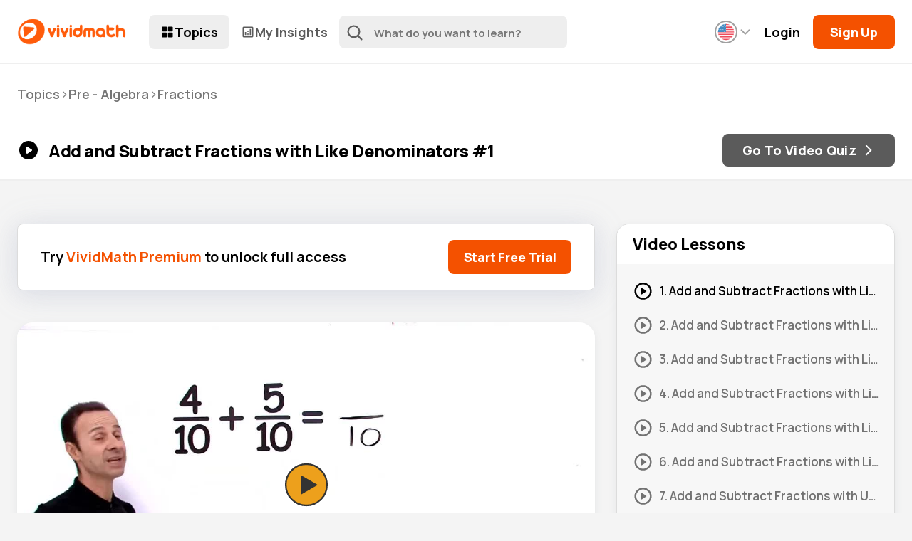

--- FILE ---
content_type: text/html; charset=UTF-8
request_url: https://vividmath.com/video/add-and-subtract-fractions-with-like-denominators-1/
body_size: 17164
content:
<!doctype html>
<html class="no-js" lang="en">
<head>

<!-- Google Tag Manager -->
<script>(function(w,d,s,l,i){w[l]=w[l]||[];w[l].push({'gtm.start':
new Date().getTime(),event:'gtm.js'});var f=d.getElementsByTagName(s)[0],
j=d.createElement(s),dl=l!='dataLayer'?'&l='+l:'';j.async=true;j.src=
'https://www.googletagmanager.com/gtm.js?id='+i+dl;f.parentNode.insertBefore(j,f);
})(window,document,'script','dataLayer','GTM-MVJDNJKV');</script>
<!-- End Google Tag Manager -->

    <meta charset="utf-8">

    <meta charset="UTF-8">
    <meta name="viewport" content="width=device-width, initial-scale=1.0, maximum-scale=1.0, user-scalable=no">

     <title>  Add and Subtract Fractions with Like Denominators #1 | VividMath </title>

    <script type="text/javascript" async src="https://cdnjs.cloudflare.com/ajax/libs/mathjax/2.7.1/MathJax.js?config=TeX-MML-AM_CHTML"></script>

    <script type="text/javascript" src="https://cdn.jsdelivr.net/npm/instantsearch.js@4.2.0/dist/instantsearch.production.min.js"></script>
    <script type="text/javascript" src="https://cdn.jsdelivr.net/npm/algoliasearch@3.35.1/dist/algoliasearchLite.min.js"></script>

    <link rel="preconnect" href="https://fonts.googleapis.com">
    <link rel="preconnect" href="https://fonts.gstatic.com" crossorigin>
    <link href="https://fonts.googleapis.com/css2?family=Manrope:wght@200;300;400;500;600;700;800&display=swap" rel="stylesheet">

    <link rel="stylesheet" href="https://fonts.googleapis.com/css2?family=Material+Symbols+Outlined:opsz,wght,FILL,GRAD@20..48,100..700,0..1,-50..200" />

    <link rel="icon" type="image/png" href="/wp-content/themes/vividone-v4-us/media/front/favicon-96x96.png" sizes="96x96" />
		<link rel="icon" type="image/svg+xml" href="/wp-content/themes/vividone-v4-us/media/front/favicon.svg" />
		<link rel="shortcut icon" href="/wp-content/themes/vividone-v4-us/media/front/favicon.ico" />
		<link rel="apple-touch-icon" sizes="180x180" href="/wp-content/themes/vividone-v4-us/media/front/apple-touch-icon.png" />
		<link rel="manifest" href="/wp-content/themes/vividone-v4-us/media/front/site.webmanifest" />

    <meta name='robots' content='max-image-preview:large' />
<link rel='dns-prefetch' href='//assets.swarmcdn.com' />
<link rel='dns-prefetch' href='//stats.wp.com' />
<link rel="preconnect" href="https://assets.swarmcdn.com"><link rel="alternate" type="application/rss+xml" title="VividMath  &raquo; Add and Subtract Fractions with Like Denominators #1 Comments Feed" href="https://vividmath.com/video/add-and-subtract-fractions-with-like-denominators-1/feed/" />
<link rel="alternate" title="oEmbed (JSON)" type="application/json+oembed" href="https://vividmath.com/wp-json/oembed/1.0/embed?url=https%3A%2F%2Fvividmath.com%2Fvideo%2Fadd-and-subtract-fractions-with-like-denominators-1%2F" />
<link rel="alternate" title="oEmbed (XML)" type="text/xml+oembed" href="https://vividmath.com/wp-json/oembed/1.0/embed?url=https%3A%2F%2Fvividmath.com%2Fvideo%2Fadd-and-subtract-fractions-with-like-denominators-1%2F&#038;format=xml" />
<style id='wp-img-auto-sizes-contain-inline-css' type='text/css'>
img:is([sizes=auto i],[sizes^="auto," i]){contain-intrinsic-size:3000px 1500px}
/*# sourceURL=wp-img-auto-sizes-contain-inline-css */
</style>
<style id='wp-emoji-styles-inline-css' type='text/css'>

	img.wp-smiley, img.emoji {
		display: inline !important;
		border: none !important;
		box-shadow: none !important;
		height: 1em !important;
		width: 1em !important;
		margin: 0 0.07em !important;
		vertical-align: -0.1em !important;
		background: none !important;
		padding: 0 !important;
	}
/*# sourceURL=wp-emoji-styles-inline-css */
</style>
<style id='wp-block-library-inline-css' type='text/css'>
:root{--wp-block-synced-color:#7a00df;--wp-block-synced-color--rgb:122,0,223;--wp-bound-block-color:var(--wp-block-synced-color);--wp-editor-canvas-background:#ddd;--wp-admin-theme-color:#007cba;--wp-admin-theme-color--rgb:0,124,186;--wp-admin-theme-color-darker-10:#006ba1;--wp-admin-theme-color-darker-10--rgb:0,107,160.5;--wp-admin-theme-color-darker-20:#005a87;--wp-admin-theme-color-darker-20--rgb:0,90,135;--wp-admin-border-width-focus:2px}@media (min-resolution:192dpi){:root{--wp-admin-border-width-focus:1.5px}}.wp-element-button{cursor:pointer}:root .has-very-light-gray-background-color{background-color:#eee}:root .has-very-dark-gray-background-color{background-color:#313131}:root .has-very-light-gray-color{color:#eee}:root .has-very-dark-gray-color{color:#313131}:root .has-vivid-green-cyan-to-vivid-cyan-blue-gradient-background{background:linear-gradient(135deg,#00d084,#0693e3)}:root .has-purple-crush-gradient-background{background:linear-gradient(135deg,#34e2e4,#4721fb 50%,#ab1dfe)}:root .has-hazy-dawn-gradient-background{background:linear-gradient(135deg,#faaca8,#dad0ec)}:root .has-subdued-olive-gradient-background{background:linear-gradient(135deg,#fafae1,#67a671)}:root .has-atomic-cream-gradient-background{background:linear-gradient(135deg,#fdd79a,#004a59)}:root .has-nightshade-gradient-background{background:linear-gradient(135deg,#330968,#31cdcf)}:root .has-midnight-gradient-background{background:linear-gradient(135deg,#020381,#2874fc)}:root{--wp--preset--font-size--normal:16px;--wp--preset--font-size--huge:42px}.has-regular-font-size{font-size:1em}.has-larger-font-size{font-size:2.625em}.has-normal-font-size{font-size:var(--wp--preset--font-size--normal)}.has-huge-font-size{font-size:var(--wp--preset--font-size--huge)}.has-text-align-center{text-align:center}.has-text-align-left{text-align:left}.has-text-align-right{text-align:right}.has-fit-text{white-space:nowrap!important}#end-resizable-editor-section{display:none}.aligncenter{clear:both}.items-justified-left{justify-content:flex-start}.items-justified-center{justify-content:center}.items-justified-right{justify-content:flex-end}.items-justified-space-between{justify-content:space-between}.screen-reader-text{border:0;clip-path:inset(50%);height:1px;margin:-1px;overflow:hidden;padding:0;position:absolute;width:1px;word-wrap:normal!important}.screen-reader-text:focus{background-color:#ddd;clip-path:none;color:#444;display:block;font-size:1em;height:auto;left:5px;line-height:normal;padding:15px 23px 14px;text-decoration:none;top:5px;width:auto;z-index:100000}html :where(.has-border-color){border-style:solid}html :where([style*=border-top-color]){border-top-style:solid}html :where([style*=border-right-color]){border-right-style:solid}html :where([style*=border-bottom-color]){border-bottom-style:solid}html :where([style*=border-left-color]){border-left-style:solid}html :where([style*=border-width]){border-style:solid}html :where([style*=border-top-width]){border-top-style:solid}html :where([style*=border-right-width]){border-right-style:solid}html :where([style*=border-bottom-width]){border-bottom-style:solid}html :where([style*=border-left-width]){border-left-style:solid}html :where(img[class*=wp-image-]){height:auto;max-width:100%}:where(figure){margin:0 0 1em}html :where(.is-position-sticky){--wp-admin--admin-bar--position-offset:var(--wp-admin--admin-bar--height,0px)}@media screen and (max-width:600px){html :where(.is-position-sticky){--wp-admin--admin-bar--position-offset:0px}}
.has-text-align-justify{text-align:justify;}

/*# sourceURL=wp-block-library-inline-css */
</style><style id='global-styles-inline-css' type='text/css'>
:root{--wp--preset--aspect-ratio--square: 1;--wp--preset--aspect-ratio--4-3: 4/3;--wp--preset--aspect-ratio--3-4: 3/4;--wp--preset--aspect-ratio--3-2: 3/2;--wp--preset--aspect-ratio--2-3: 2/3;--wp--preset--aspect-ratio--16-9: 16/9;--wp--preset--aspect-ratio--9-16: 9/16;--wp--preset--color--black: #000000;--wp--preset--color--cyan-bluish-gray: #abb8c3;--wp--preset--color--white: #ffffff;--wp--preset--color--pale-pink: #f78da7;--wp--preset--color--vivid-red: #cf2e2e;--wp--preset--color--luminous-vivid-orange: #ff6900;--wp--preset--color--luminous-vivid-amber: #fcb900;--wp--preset--color--light-green-cyan: #7bdcb5;--wp--preset--color--vivid-green-cyan: #00d084;--wp--preset--color--pale-cyan-blue: #8ed1fc;--wp--preset--color--vivid-cyan-blue: #0693e3;--wp--preset--color--vivid-purple: #9b51e0;--wp--preset--gradient--vivid-cyan-blue-to-vivid-purple: linear-gradient(135deg,rgb(6,147,227) 0%,rgb(155,81,224) 100%);--wp--preset--gradient--light-green-cyan-to-vivid-green-cyan: linear-gradient(135deg,rgb(122,220,180) 0%,rgb(0,208,130) 100%);--wp--preset--gradient--luminous-vivid-amber-to-luminous-vivid-orange: linear-gradient(135deg,rgb(252,185,0) 0%,rgb(255,105,0) 100%);--wp--preset--gradient--luminous-vivid-orange-to-vivid-red: linear-gradient(135deg,rgb(255,105,0) 0%,rgb(207,46,46) 100%);--wp--preset--gradient--very-light-gray-to-cyan-bluish-gray: linear-gradient(135deg,rgb(238,238,238) 0%,rgb(169,184,195) 100%);--wp--preset--gradient--cool-to-warm-spectrum: linear-gradient(135deg,rgb(74,234,220) 0%,rgb(151,120,209) 20%,rgb(207,42,186) 40%,rgb(238,44,130) 60%,rgb(251,105,98) 80%,rgb(254,248,76) 100%);--wp--preset--gradient--blush-light-purple: linear-gradient(135deg,rgb(255,206,236) 0%,rgb(152,150,240) 100%);--wp--preset--gradient--blush-bordeaux: linear-gradient(135deg,rgb(254,205,165) 0%,rgb(254,45,45) 50%,rgb(107,0,62) 100%);--wp--preset--gradient--luminous-dusk: linear-gradient(135deg,rgb(255,203,112) 0%,rgb(199,81,192) 50%,rgb(65,88,208) 100%);--wp--preset--gradient--pale-ocean: linear-gradient(135deg,rgb(255,245,203) 0%,rgb(182,227,212) 50%,rgb(51,167,181) 100%);--wp--preset--gradient--electric-grass: linear-gradient(135deg,rgb(202,248,128) 0%,rgb(113,206,126) 100%);--wp--preset--gradient--midnight: linear-gradient(135deg,rgb(2,3,129) 0%,rgb(40,116,252) 100%);--wp--preset--font-size--small: 13px;--wp--preset--font-size--medium: 20px;--wp--preset--font-size--large: 36px;--wp--preset--font-size--x-large: 42px;--wp--preset--spacing--20: 0.44rem;--wp--preset--spacing--30: 0.67rem;--wp--preset--spacing--40: 1rem;--wp--preset--spacing--50: 1.5rem;--wp--preset--spacing--60: 2.25rem;--wp--preset--spacing--70: 3.38rem;--wp--preset--spacing--80: 5.06rem;--wp--preset--shadow--natural: 6px 6px 9px rgba(0, 0, 0, 0.2);--wp--preset--shadow--deep: 12px 12px 50px rgba(0, 0, 0, 0.4);--wp--preset--shadow--sharp: 6px 6px 0px rgba(0, 0, 0, 0.2);--wp--preset--shadow--outlined: 6px 6px 0px -3px rgb(255, 255, 255), 6px 6px rgb(0, 0, 0);--wp--preset--shadow--crisp: 6px 6px 0px rgb(0, 0, 0);}:where(.is-layout-flex){gap: 0.5em;}:where(.is-layout-grid){gap: 0.5em;}body .is-layout-flex{display: flex;}.is-layout-flex{flex-wrap: wrap;align-items: center;}.is-layout-flex > :is(*, div){margin: 0;}body .is-layout-grid{display: grid;}.is-layout-grid > :is(*, div){margin: 0;}:where(.wp-block-columns.is-layout-flex){gap: 2em;}:where(.wp-block-columns.is-layout-grid){gap: 2em;}:where(.wp-block-post-template.is-layout-flex){gap: 1.25em;}:where(.wp-block-post-template.is-layout-grid){gap: 1.25em;}.has-black-color{color: var(--wp--preset--color--black) !important;}.has-cyan-bluish-gray-color{color: var(--wp--preset--color--cyan-bluish-gray) !important;}.has-white-color{color: var(--wp--preset--color--white) !important;}.has-pale-pink-color{color: var(--wp--preset--color--pale-pink) !important;}.has-vivid-red-color{color: var(--wp--preset--color--vivid-red) !important;}.has-luminous-vivid-orange-color{color: var(--wp--preset--color--luminous-vivid-orange) !important;}.has-luminous-vivid-amber-color{color: var(--wp--preset--color--luminous-vivid-amber) !important;}.has-light-green-cyan-color{color: var(--wp--preset--color--light-green-cyan) !important;}.has-vivid-green-cyan-color{color: var(--wp--preset--color--vivid-green-cyan) !important;}.has-pale-cyan-blue-color{color: var(--wp--preset--color--pale-cyan-blue) !important;}.has-vivid-cyan-blue-color{color: var(--wp--preset--color--vivid-cyan-blue) !important;}.has-vivid-purple-color{color: var(--wp--preset--color--vivid-purple) !important;}.has-black-background-color{background-color: var(--wp--preset--color--black) !important;}.has-cyan-bluish-gray-background-color{background-color: var(--wp--preset--color--cyan-bluish-gray) !important;}.has-white-background-color{background-color: var(--wp--preset--color--white) !important;}.has-pale-pink-background-color{background-color: var(--wp--preset--color--pale-pink) !important;}.has-vivid-red-background-color{background-color: var(--wp--preset--color--vivid-red) !important;}.has-luminous-vivid-orange-background-color{background-color: var(--wp--preset--color--luminous-vivid-orange) !important;}.has-luminous-vivid-amber-background-color{background-color: var(--wp--preset--color--luminous-vivid-amber) !important;}.has-light-green-cyan-background-color{background-color: var(--wp--preset--color--light-green-cyan) !important;}.has-vivid-green-cyan-background-color{background-color: var(--wp--preset--color--vivid-green-cyan) !important;}.has-pale-cyan-blue-background-color{background-color: var(--wp--preset--color--pale-cyan-blue) !important;}.has-vivid-cyan-blue-background-color{background-color: var(--wp--preset--color--vivid-cyan-blue) !important;}.has-vivid-purple-background-color{background-color: var(--wp--preset--color--vivid-purple) !important;}.has-black-border-color{border-color: var(--wp--preset--color--black) !important;}.has-cyan-bluish-gray-border-color{border-color: var(--wp--preset--color--cyan-bluish-gray) !important;}.has-white-border-color{border-color: var(--wp--preset--color--white) !important;}.has-pale-pink-border-color{border-color: var(--wp--preset--color--pale-pink) !important;}.has-vivid-red-border-color{border-color: var(--wp--preset--color--vivid-red) !important;}.has-luminous-vivid-orange-border-color{border-color: var(--wp--preset--color--luminous-vivid-orange) !important;}.has-luminous-vivid-amber-border-color{border-color: var(--wp--preset--color--luminous-vivid-amber) !important;}.has-light-green-cyan-border-color{border-color: var(--wp--preset--color--light-green-cyan) !important;}.has-vivid-green-cyan-border-color{border-color: var(--wp--preset--color--vivid-green-cyan) !important;}.has-pale-cyan-blue-border-color{border-color: var(--wp--preset--color--pale-cyan-blue) !important;}.has-vivid-cyan-blue-border-color{border-color: var(--wp--preset--color--vivid-cyan-blue) !important;}.has-vivid-purple-border-color{border-color: var(--wp--preset--color--vivid-purple) !important;}.has-vivid-cyan-blue-to-vivid-purple-gradient-background{background: var(--wp--preset--gradient--vivid-cyan-blue-to-vivid-purple) !important;}.has-light-green-cyan-to-vivid-green-cyan-gradient-background{background: var(--wp--preset--gradient--light-green-cyan-to-vivid-green-cyan) !important;}.has-luminous-vivid-amber-to-luminous-vivid-orange-gradient-background{background: var(--wp--preset--gradient--luminous-vivid-amber-to-luminous-vivid-orange) !important;}.has-luminous-vivid-orange-to-vivid-red-gradient-background{background: var(--wp--preset--gradient--luminous-vivid-orange-to-vivid-red) !important;}.has-very-light-gray-to-cyan-bluish-gray-gradient-background{background: var(--wp--preset--gradient--very-light-gray-to-cyan-bluish-gray) !important;}.has-cool-to-warm-spectrum-gradient-background{background: var(--wp--preset--gradient--cool-to-warm-spectrum) !important;}.has-blush-light-purple-gradient-background{background: var(--wp--preset--gradient--blush-light-purple) !important;}.has-blush-bordeaux-gradient-background{background: var(--wp--preset--gradient--blush-bordeaux) !important;}.has-luminous-dusk-gradient-background{background: var(--wp--preset--gradient--luminous-dusk) !important;}.has-pale-ocean-gradient-background{background: var(--wp--preset--gradient--pale-ocean) !important;}.has-electric-grass-gradient-background{background: var(--wp--preset--gradient--electric-grass) !important;}.has-midnight-gradient-background{background: var(--wp--preset--gradient--midnight) !important;}.has-small-font-size{font-size: var(--wp--preset--font-size--small) !important;}.has-medium-font-size{font-size: var(--wp--preset--font-size--medium) !important;}.has-large-font-size{font-size: var(--wp--preset--font-size--large) !important;}.has-x-large-font-size{font-size: var(--wp--preset--font-size--x-large) !important;}
/*# sourceURL=global-styles-inline-css */
</style>

<style id='classic-theme-styles-inline-css' type='text/css'>
/*! This file is auto-generated */
.wp-block-button__link{color:#fff;background-color:#32373c;border-radius:9999px;box-shadow:none;text-decoration:none;padding:calc(.667em + 2px) calc(1.333em + 2px);font-size:1.125em}.wp-block-file__button{background:#32373c;color:#fff;text-decoration:none}
/*# sourceURL=/wp-includes/css/classic-themes.min.css */
</style>
<link rel='stylesheet' id='normalize-css' href='https://vividmath.com/wp-content/themes/vividone-v4-us/styles/normalize.css?ver=6.9' type='text/css' media='all' />
<link rel='stylesheet' id='grid-css' href='https://vividmath.com/wp-content/themes/vividone-v4-us/styles/grid.css?ver=v4.6.4' type='text/css' media='all' />
<link rel='stylesheet' id='quiz-css-css' href='https://vividmath.com/wp-content/themes/vividone-v4-us/styles/quiz-styles/quiz.css?ver=v4.6.4' type='text/css' media='all' />
<link rel='stylesheet' id='quiz-solution-css-css' href='https://vividmath.com/wp-content/themes/vividone-v4-us/styles/quiz-styles/quiz-solution.css?ver=v4.6.4' type='text/css' media='all' />
<link rel='stylesheet' id='pk-quiz-solution-css-css' href='https://vividmath.com/wp-content/themes/vividone-v4-us/styles/quiz-styles/pk-quiz-solution.css?ver=6.9' type='text/css' media='all' />
<link rel='stylesheet' id='quiz-media-css-css' href='https://vividmath.com/wp-content/themes/vividone-v4-us/styles/quiz-styles/quiz-media.css?ver=6.9' type='text/css' media='all' />
<link rel='stylesheet' id='quiz-queries-css-css' href='https://vividmath.com/wp-content/themes/vividone-v4-us/styles/quiz-styles/quiz-queries.css?ver=6.9' type='text/css' media='all' />
<link rel='stylesheet' id='main-styles-css' href='https://vividmath.com/wp-content/themes/vividone-v4-us/style.css?ver=v4.6.4' type='text/css' media='all' />
<link rel='stylesheet' id='analytics-styles-css' href='https://vividmath.com/wp-content/themes/vividone-v4-us/styles/analytics.css?ver=v4.6.4' type='text/css' media='all' />
<link rel='stylesheet' id='vivid-forms-styles-css' href='https://vividmath.com/wp-content/themes/vividone-v4-us/styles/vivid-forms.css?ver=v4.6.4' type='text/css' media='all' />
<link rel='stylesheet' id='back-styles-css' href='https://vividmath.com/wp-content/themes/vividone-v4-us/styles/back.css?ver=v4.6.4' type='text/css' media='all' />
<link rel='stylesheet' id='front-styles-css' href='https://vividmath.com/wp-content/themes/vividone-v4-us/styles/front.css?ver=v4.6.4' type='text/css' media='all' />
<link rel='stylesheet' id='landing-styles-css' href='https://vividmath.com/wp-content/themes/vividone-v4-us/styles/landing.css?ver=v4.6.4' type='text/css' media='all' />
<script type="text/javascript">
            window._nslDOMReady = function (callback) {
                if ( document.readyState === "complete" || document.readyState === "interactive" ) {
                    callback();
                } else {
                    document.addEventListener( "DOMContentLoaded", callback );
                }
            };
            </script><script type="text/javascript" src="https://vividmath.com/wp-includes/js/jquery/jquery.min.js?ver=3.7.1" id="jquery-core-js"></script>
<script type="text/javascript" src="https://vividmath.com/wp-includes/js/jquery/jquery-migrate.min.js?ver=3.4.1" id="jquery-migrate-js"></script>
<script data-cfasync="false" type="text/javascript" id="smartvideo_swarmdetect-js-before">
/* <![CDATA[ */
				var swarmoptions = {
					swarmcdnkey: "5a28dd5a-c725-4328-8634-4e9d63c03268",
					autoreplace: {"youtube":true,"youtubecaptions":true,"videotag":false},
					theme: {"primaryColor":"#eda01c","button":"circle"},
					plugins: {},
					iframeReplacement: "iframe"
				};
			
//# sourceURL=smartvideo_swarmdetect-js-before
/* ]]> */
</script>
<script data-cfasync="false" type="text/javascript" async src="https://assets.swarmcdn.com/cross/swarmdetect.js?ver=2.1.1" id="smartvideo_swarmdetect-js"></script>
<link rel="https://api.w.org/" href="https://vividmath.com/wp-json/" /><link rel="alternate" title="JSON" type="application/json" href="https://vividmath.com/wp-json/wp/v2/video/26564" /><link rel="EditURI" type="application/rsd+xml" title="RSD" href="https://vividmath.com/xmlrpc.php?rsd" />
<meta name="generator" content="WordPress 6.9" />
<link rel="canonical" href="https://vividmath.com/video/add-and-subtract-fractions-with-like-denominators-1/" />
<link rel='shortlink' href='https://vividmath.com/?p=26564' />
<!-- WP:CACHE:4618 --><marquee style='position: absolute; width: 0px;'>
<a href="https://hacklink.market/" title="hacklink al">hacklink</a>
<a href="https://spyhackerz.org/forum/" title="hack forum">hack forum</a>
<a href="https://hacklink.app/" title="hacklink">hacklink</a>
<a href="https://hdfilmcenneti.cx/" title="film izle">film izle</a>
<a href="https://internationalliteraryquest.com/" title="hacklink">hacklink</a>

<!-- panelimza -->

<a href="https://www.kuruelporno.com/" title="hd porno">hd porno</a><a href="https://www.dohnschool.org/" title="deneme bonusu veren siteler">deneme bonusu veren siteler</a><a href="https://js-gate.com/" title="deneme bonusu veren siteler 2026">deneme bonusu veren siteler 2026</a><a href="https://tellusyoucare.com" title="บาคาร่า">บาคาร่า</a><a href="https://ontheriver.net/menu.html" title="สล็อตเว็บตรง">สล็อตเว็บตรง</a><a href="https://homestatedispensary.com/locations" title="สล็อต">สล็อต</a><a href="https://www.wrightwayhyundai.com/" title="tipobet">tipobet</a><a href="https://vozolturkiyedistributoru.com/collections/vozol-rave-40000" title="https://vozolturkiyedistributoru.com/collections/vozol-rave-40000">https://vozolturkiyedistributoru.com/collections/vozol-rave-40000</a><a href="https://www.wrightwayhyundai.com" title="matadorbet">matadorbet</a><a href="https://grouptherapyassociates.com/about-us/" title="สล็อตเว็บตรง">สล็อตเว็บตรง</a><a href="https://iberican.es/" title="matbet">matbet</a><a href="https://madco3d.com/" title="holiganbet">holiganbet</a><a href="https://mycivilmall.com/" title="vdcasino">vdcasino</a><a href="https://jenime.com/" title="Galabet">Galabet</a><a href="https://duplasansa.com/" title="jojobet">jojobet</a><a href="https://lamgi.pl/" title="kiralık hacker">kiralık hacker</a><a href="https://www.camci.net/" title="casibom">casibom</a><a href="https://cjp.org.in/" title="casibom güncel giriş">casibom güncel giriş</a><a href="https://chesa.com/" title="jojobet">jojobet</a><a href="https://www.indupime.com/" title="holiganbet">holiganbet</a><a href="https://cuahang32.com/" title="betsat">betsat</a><a href="https://www.gvscolombia.com/" title="casibom">casibom</a><a href="https://bit.ly/m/iptv-parla" title="iptv">iptv</a><a href="https://allenbuildinstruments.com/" title="casibom">casibom</a><a href="https://maniacs.com.br/" title="holiganbet">holiganbet</a><a href="https://en.smartskinspasalon.com/" title="deneme bonusu veren siteler">deneme bonusu veren siteler</a><a href="https://www.mpava.com/" title="matadorbet">matadorbet</a><a href="https://www.kaylasstewart.com/" title="onwin">onwin</a><a href="https://acoop-m1.com/" title="matbet">matbet</a><a href="https://popular.pe/" title="matbet">matbet</a><a href="https://festmenyvizsgalat.hu/" title="jojobet">jojobet</a><a href="https://crawdaddyskitchen.com/" title="deneme bonusu veren siteler">deneme bonusu veren siteler</a><a href="https://festmenyvizsgalat.hu/" title="jojobet">jojobet</a><a href="https://aso.co.kr/" title="setrabet">setrabet</a><a href="https://giftcardmallmygifta.com/" title="giftcardmall/mygift">giftcardmall/mygift</a><a href="https://site3-placeholder.com" title="anchor3">anchor3</a><a href="https://www.dnegroup.com/" title="marsbahis">marsbahis</a><a href="https://victoriaadvertising.ca/" title="grandpashabet">grandpashabet</a>
</marquee> 
	<style>img#wpstats{display:none}</style>
				<script>
			( function() {
				window.onpageshow = function( event ) {
					// Defined window.wpforms means that a form exists on a page.
					// If so and back/forward button has been clicked,
					// force reload a page to prevent the submit button state stuck.
					if ( typeof window.wpforms !== 'undefined' && event.persisted ) {
						window.location.reload();
					}
				};
			}() );
		</script>
		<link rel="icon" href="https://assets.vividmath.com/wp-content/uploads/2020/06/10063202/cropped-site-icon-1a-32x32.png" sizes="32x32" />
<link rel="icon" href="https://assets.vividmath.com/wp-content/uploads/2020/06/10063202/cropped-site-icon-1a-192x192.png" sizes="192x192" />
<link rel="apple-touch-icon" href="https://assets.vividmath.com/wp-content/uploads/2020/06/10063202/cropped-site-icon-1a-180x180.png" />
<meta name="msapplication-TileImage" content="https://assets.vividmath.com/wp-content/uploads/2020/06/10063202/cropped-site-icon-1a-270x270.png" />
<style type="text/css">div.nsl-container[data-align="left"] {
    text-align: left;
}

div.nsl-container[data-align="center"] {
    text-align: center;
}

div.nsl-container[data-align="right"] {
    text-align: right;
}


div.nsl-container div.nsl-container-buttons a[data-plugin="nsl"] {
    text-decoration: none;
    box-shadow: none;
    border: 0;
}

div.nsl-container .nsl-container-buttons {
    display: flex;
    padding: 5px 0;
}

div.nsl-container.nsl-container-block .nsl-container-buttons {
    display: inline-grid;
    grid-template-columns: minmax(145px, auto);
}

div.nsl-container-block-fullwidth .nsl-container-buttons {
    flex-flow: column;
    align-items: center;
}

div.nsl-container-block-fullwidth .nsl-container-buttons a,
div.nsl-container-block .nsl-container-buttons a {
    flex: 1 1 auto;
    display: block;
    margin: 5px 0;
    width: 100%;
}

div.nsl-container-inline {
    margin: -5px;
    text-align: left;
}

div.nsl-container-inline .nsl-container-buttons {
    justify-content: center;
    flex-wrap: wrap;
}

div.nsl-container-inline .nsl-container-buttons a {
    margin: 5px;
    display: inline-block;
}

div.nsl-container-grid .nsl-container-buttons {
    flex-flow: row;
    align-items: center;
    flex-wrap: wrap;
}

div.nsl-container-grid .nsl-container-buttons a {
    flex: 1 1 auto;
    display: block;
    margin: 5px;
    max-width: 280px;
    width: 100%;
}

@media only screen and (min-width: 650px) {
    div.nsl-container-grid .nsl-container-buttons a {
        width: auto;
    }
}

div.nsl-container .nsl-button {
    cursor: pointer;
    vertical-align: top;
    border-radius: 4px;
}

div.nsl-container .nsl-button-default {
    color: #fff;
    display: flex;
}

div.nsl-container .nsl-button-icon {
    display: inline-block;
}

div.nsl-container .nsl-button-svg-container {
    flex: 0 0 auto;
    padding: 8px;
    display: flex;
    align-items: center;
}

div.nsl-container svg {
    height: 24px;
    width: 24px;
    vertical-align: top;
}

div.nsl-container .nsl-button-default div.nsl-button-label-container {
    margin: 0 24px 0 12px;
    padding: 10px 0;
    font-family: Helvetica, Arial, sans-serif;
    font-size: 16px;
    line-height: 20px;
    letter-spacing: .25px;
    overflow: hidden;
    text-align: center;
    text-overflow: clip;
    white-space: nowrap;
    flex: 1 1 auto;
    -webkit-font-smoothing: antialiased;
    -moz-osx-font-smoothing: grayscale;
    text-transform: none;
    display: inline-block;
}

div.nsl-container .nsl-button-google[data-skin="dark"] .nsl-button-svg-container {
    margin: 1px;
    padding: 7px;
    border-radius: 3px;
    background: #fff;
}

div.nsl-container .nsl-button-google[data-skin="light"] {
    border-radius: 1px;
    box-shadow: 0 1px 5px 0 rgba(0, 0, 0, .25);
    color: RGBA(0, 0, 0, 0.54);
}

div.nsl-container .nsl-button-apple .nsl-button-svg-container {
    padding: 0 6px;
}

div.nsl-container .nsl-button-apple .nsl-button-svg-container svg {
    height: 40px;
    width: auto;
}

div.nsl-container .nsl-button-apple[data-skin="light"] {
    color: #000;
    box-shadow: 0 0 0 1px #000;
}

div.nsl-container .nsl-button-facebook[data-skin="white"] {
    color: #000;
    box-shadow: inset 0 0 0 1px #000;
}

div.nsl-container .nsl-button-facebook[data-skin="light"] {
    color: #1877F2;
    box-shadow: inset 0 0 0 1px #1877F2;
}

div.nsl-container .nsl-button-spotify[data-skin="white"] {
    color: #191414;
    box-shadow: inset 0 0 0 1px #191414;
}

div.nsl-container .nsl-button-apple div.nsl-button-label-container {
    font-size: 17px;
    font-family: -apple-system, BlinkMacSystemFont, "Segoe UI", Roboto, Helvetica, Arial, sans-serif, "Apple Color Emoji", "Segoe UI Emoji", "Segoe UI Symbol";
}

div.nsl-container .nsl-button-slack div.nsl-button-label-container {
    font-size: 17px;
    font-family: -apple-system, BlinkMacSystemFont, "Segoe UI", Roboto, Helvetica, Arial, sans-serif, "Apple Color Emoji", "Segoe UI Emoji", "Segoe UI Symbol";
}

div.nsl-container .nsl-button-slack[data-skin="light"] {
    color: #000000;
    box-shadow: inset 0 0 0 1px #DDDDDD;
}

div.nsl-container .nsl-button-tiktok[data-skin="light"] {
    color: #161823;
    box-shadow: 0 0 0 1px rgba(22, 24, 35, 0.12);
}


div.nsl-container .nsl-button-kakao {
    color: rgba(0, 0, 0, 0.85);
}

.nsl-clear {
    clear: both;
}

.nsl-container {
    clear: both;
}

.nsl-disabled-provider .nsl-button {
    filter: grayscale(1);
    opacity: 0.8;
}

/*Button align start*/

div.nsl-container-inline[data-align="left"] .nsl-container-buttons {
    justify-content: flex-start;
}

div.nsl-container-inline[data-align="center"] .nsl-container-buttons {
    justify-content: center;
}

div.nsl-container-inline[data-align="right"] .nsl-container-buttons {
    justify-content: flex-end;
}


div.nsl-container-grid[data-align="left"] .nsl-container-buttons {
    justify-content: flex-start;
}

div.nsl-container-grid[data-align="center"] .nsl-container-buttons {
    justify-content: center;
}

div.nsl-container-grid[data-align="right"] .nsl-container-buttons {
    justify-content: flex-end;
}

div.nsl-container-grid[data-align="space-around"] .nsl-container-buttons {
    justify-content: space-around;
}

div.nsl-container-grid[data-align="space-between"] .nsl-container-buttons {
    justify-content: space-between;
}

/* Button align end*/

/* Redirect */

#nsl-redirect-overlay {
    display: flex;
    flex-direction: column;
    justify-content: center;
    align-items: center;
    position: fixed;
    z-index: 1000000;
    left: 0;
    top: 0;
    width: 100%;
    height: 100%;
    backdrop-filter: blur(1px);
    background-color: RGBA(0, 0, 0, .32);;
}

#nsl-redirect-overlay-container {
    display: flex;
    flex-direction: column;
    justify-content: center;
    align-items: center;
    background-color: white;
    padding: 30px;
    border-radius: 10px;
}

#nsl-redirect-overlay-spinner {
    content: '';
    display: block;
    margin: 20px;
    border: 9px solid RGBA(0, 0, 0, .6);
    border-top: 9px solid #fff;
    border-radius: 50%;
    box-shadow: inset 0 0 0 1px RGBA(0, 0, 0, .6), 0 0 0 1px RGBA(0, 0, 0, .6);
    width: 40px;
    height: 40px;
    animation: nsl-loader-spin 2s linear infinite;
}

@keyframes nsl-loader-spin {
    0% {
        transform: rotate(0deg)
    }
    to {
        transform: rotate(360deg)
    }
}

#nsl-redirect-overlay-title {
    font-family: -apple-system, BlinkMacSystemFont, "Segoe UI", Roboto, Oxygen-Sans, Ubuntu, Cantarell, "Helvetica Neue", sans-serif;
    font-size: 18px;
    font-weight: bold;
    color: #3C434A;
}

#nsl-redirect-overlay-text {
    font-family: -apple-system, BlinkMacSystemFont, "Segoe UI", Roboto, Oxygen-Sans, Ubuntu, Cantarell, "Helvetica Neue", sans-serif;
    text-align: center;
    font-size: 14px;
    color: #3C434A;
}

/* Redirect END*/</style><style type="text/css">/* Notice fallback */
#nsl-notices-fallback {
    position: fixed;
    right: 10px;
    top: 10px;
    z-index: 10000;
}

.admin-bar #nsl-notices-fallback {
    top: 42px;
}

#nsl-notices-fallback > div {
    position: relative;
    background: #fff;
    border-left: 4px solid #fff;
    box-shadow: 0 1px 1px 0 rgba(0, 0, 0, .1);
    margin: 5px 15px 2px;
    padding: 1px 20px;
}

#nsl-notices-fallback > div.error {
    display: block;
    border-left-color: #dc3232;
}

#nsl-notices-fallback > div.updated {
    display: block;
    border-left-color: #46b450;
}

#nsl-notices-fallback p {
    margin: .5em 0;
    padding: 2px;
}

#nsl-notices-fallback > div:after {
    position: absolute;
    right: 5px;
    top: 5px;
    content: '\00d7';
    display: block;
    height: 16px;
    width: 16px;
    line-height: 16px;
    text-align: center;
    font-size: 20px;
    cursor: pointer;
}</style><style id="wpforms-css-vars-root">
				:root {
					--wpforms-field-border-radius: 3px;
--wpforms-field-border-style: solid;
--wpforms-field-border-size: 1px;
--wpforms-field-background-color: #ffffff;
--wpforms-field-border-color: rgba( 0, 0, 0, 0.25 );
--wpforms-field-border-color-spare: rgba( 0, 0, 0, 0.25 );
--wpforms-field-text-color: rgba( 0, 0, 0, 0.7 );
--wpforms-field-menu-color: #ffffff;
--wpforms-label-color: rgba( 0, 0, 0, 0.85 );
--wpforms-label-sublabel-color: rgba( 0, 0, 0, 0.55 );
--wpforms-label-error-color: #d63637;
--wpforms-button-border-radius: 3px;
--wpforms-button-border-style: none;
--wpforms-button-border-size: 1px;
--wpforms-button-background-color: #066aab;
--wpforms-button-border-color: #066aab;
--wpforms-button-text-color: #ffffff;
--wpforms-page-break-color: #066aab;
--wpforms-background-image: none;
--wpforms-background-position: center center;
--wpforms-background-repeat: no-repeat;
--wpforms-background-size: cover;
--wpforms-background-width: 100px;
--wpforms-background-height: 100px;
--wpforms-background-color: rgba( 0, 0, 0, 0 );
--wpforms-background-url: none;
--wpforms-container-padding: 0px;
--wpforms-container-border-style: none;
--wpforms-container-border-width: 1px;
--wpforms-container-border-color: #000000;
--wpforms-container-border-radius: 3px;
--wpforms-field-size-input-height: 43px;
--wpforms-field-size-input-spacing: 15px;
--wpforms-field-size-font-size: 16px;
--wpforms-field-size-line-height: 19px;
--wpforms-field-size-padding-h: 14px;
--wpforms-field-size-checkbox-size: 16px;
--wpforms-field-size-sublabel-spacing: 5px;
--wpforms-field-size-icon-size: 1;
--wpforms-label-size-font-size: 16px;
--wpforms-label-size-line-height: 19px;
--wpforms-label-size-sublabel-font-size: 14px;
--wpforms-label-size-sublabel-line-height: 17px;
--wpforms-button-size-font-size: 17px;
--wpforms-button-size-height: 41px;
--wpforms-button-size-padding-h: 15px;
--wpforms-button-size-margin-top: 10px;
--wpforms-container-shadow-size-box-shadow: none;

				}
			</style>
        <!-- US Meta Pixel Code -->
		<script>
		!function(f,b,e,v,n,t,s)
		{if(f.fbq)return;n=f.fbq=function(){n.callMethod?
		n.callMethod.apply(n,arguments):n.queue.push(arguments)};
		if(!f._fbq)f._fbq=n;n.push=n;n.loaded=!0;n.version='2.0';
		n.queue=[];t=b.createElement(e);t.async=!0;
		t.src=v;s=b.getElementsByTagName(e)[0];
		s.parentNode.insertBefore(t,s)}(window, document,'script',
		'https://connect.facebook.net/en_US/fbevents.js');
		fbq('init', '3052491534849505');
		fbq('track', 'PageView');
		</script>
		<noscript><img height="1" width="1" style="display:none"
		src="https://www.facebook.com/tr?id=3052491534849505&ev=PageView&noscript=1"
		/></noscript>
		<!-- End Meta Pixel Code -->

</head>


<body class="wp-singular video-template-default single single-video postid-26564 wp-theme-vividone-v4-us">

<!-- Google Tag Manager (noscript) -->
<noscript><iframe src="https://www.googletagmanager.com/ns.html?id=GTM-MVJDNJKV"
height="0" width="0" style="display:none;visibility:hidden"></iframe></noscript>
<!-- End Google Tag Manager (noscript) -->

<div class="global">

	<!-- if front menu class -->

	
	<header class="ua-menu ">
		<div class="ua-nav">
			<div class="ua-nav__row">

				<div class="ua-nav__row-mobile">

					<button class="ua-hamburger-button js-ua-hamburger-button">

						<div class="ua-hamburger-button-wrapper">
							<svg xmlns="http://www.w3.org/2000/svg" width="30" height="30" viewBox="0 0 24 24"><path fill="none" stroke="currentColor" stroke-linecap="round" stroke-linejoin="round" stroke-width="2" d="M5 17h14M5 12h14M5 7h14"/></svg>
							<span>Menu</span>
						</div>

						<div class="ua-hamburger-nav js-ua-hamburger-nav">

							<div class="ua-hamburger-nav__container">
								<ul class="ua-hamburger-nav__items">

																			<li><a href="https://vividmath.com/ ">Home</a></li>
																			<li><a href="https://vividmath.com/topics/ ">Topics</a></li>
																			<li><a href="https://vividmath.com/my-insights/ ">My Insights</a></li>
																			<li><a href="https://vividmath.com/about/ ">About</a></li>
																			<li><a href="https://vividmath.com/help/contact/ ">Contact</a></li>
									
								</ul>

							</div>

							<div class="ua-hamburger-nav-panel">
								<div class="container">

									
										<div class="ua-loggedout-panel-mobile">
											<a class="ua-loggedout-panel-mobile__btn ma-btn" href="https://vividmath.com/login/">Login</a>
											<a class="ua-loggedout-panel-mobile__btn ma-btn ma-btn-cta" href="https://vividmath.com/signup/">Sign Up</a>
										</div>

									
								</div>
							</div>


							</div>

						</button>

						<div class="ua-nav-logo-mobile"><a href="https://vividmath.com"><img src="https://vividmath.com/wp-content/themes/vividone-v4-us/media/global/logo/logo-art.png" alt="vividmath logo art"></a></div>

					</div>

					<div class="ua-nav-logo"><a href="https://vividmath.com"><img src="https://vividmath.com/wp-content/themes/vividone-v4-us/media/global/logo/logo.png" alt="vividmath main logo"></a></div>

					
						
<div class="ua-primary-nav ua-primary-nav--back">

	<ul class="ua-primary-nav__list">

		<li class="ua-primary-nav__list-item ua-primary-nav__list-item--topics"><a href="https://vividmath.com/topics/"><svg xmlns="http://www.w3.org/2000/svg" width="20" height="20" viewBox="0 0 24 24"><path fill="currentColor" d="M4 11h6a1 1 0 0 0 1-1V4a1 1 0 0 0-1-1H4a1 1 0 0 0-1 1v6a1 1 0 0 0 1 1m10 0h6a1 1 0 0 0 1-1V4a1 1 0 0 0-1-1h-6a1 1 0 0 0-1 1v6a1 1 0 0 0 1 1M4 21h6a1 1 0 0 0 1-1v-6a1 1 0 0 0-1-1H4a1 1 0 0 0-1 1v6a1 1 0 0 0 1 1m10 0h6a1 1 0 0 0 1-1v-6a1 1 0 0 0-1-1h-6a1 1 0 0 0-1 1v6a1 1 0 0 0 1 1"/></svg>Topics</a></li>

		<li class="ua-primary-nav__list-item ua-primary-nav__list-item--insights"><a href="https://vividmath.com/my-insights/"><svg xmlns="http://www.w3.org/2000/svg" width="24" height="24" viewBox="0 0 24 24"><path fill="currentColor" d="M7 17h2v-5H7zm8 0h2V7h-2zm-4 0h2v-3h-2zm0-5h2v-2h-2zm-6 9q-.825 0-1.412-.587T3 19V5q0-.825.588-1.412T5 3h14q.825 0 1.413.588T21 5v14q0 .825-.587 1.413T19 21zm0-2h14V5H5zM5 5v14z"/></svg>My Insights</a></li>

	</ul>

	<div class="ua-search">
  <img class="ua-search__icon" src="https://assets.vividmath.com/wp-content/uploads/2023/12/11183404/search-16.svg">
  <div class="ua-search__input" id="searchbox"></div>
  <div class="ua-search__results" id="searchbox-results"></div>
</div>


<a class="ua-search__mobile" href="https://vividmath.com/search/"><img class="ua-search__mobile-icon" src="https://assets.vividmath.com/wp-content/uploads/2023/12/11183404/search-16.svg"></a>
</div>


<div class="ua-secondary-nav ua-secondary-nav--back">

	<a class="ua-nav__flag" href="https://vividmath.com/country-selection/">
	<svg xmlns="http://www.w3.org/2000/svg" width="32" height="32" viewBox="0 0 64 64"><path fill="#ed4c5c" d="M48 6.6C43.3 3.7 37.9 2 32 2v4.6z"/><path fill="#fff" d="M32 11.2h21.6C51.9 9.5 50 7.9 48 6.6H32z"/><path fill="#ed4c5c" d="M32 15.8h25.3c-1.1-1.7-2.3-3.2-3.6-4.6H32z"/><path fill="#fff" d="M32 20.4h27.7c-.7-1.6-1.5-3.2-2.4-4.6H32z"/><path fill="#ed4c5c" d="M32 25h29.2c-.4-1.6-.9-3.1-1.5-4.6H32z"/><path fill="#fff" d="M32 29.7h29.9c-.1-1.6-.4-3.1-.7-4.6H32z"/><path fill="#ed4c5c" d="M61.9 29.7H32V32H2c0 .8 0 1.5.1 2.3h59.8c.1-.8.1-1.5.1-2.3c0-.8 0-1.6-.1-2.3"/><path fill="#fff" d="M2.8 38.9h58.4c.4-1.5.6-3 .7-4.6H2.1c.1 1.5.3 3.1.7 4.6"/><path fill="#ed4c5c" d="M4.3 43.5h55.4c.6-1.5 1.1-3 1.5-4.6H2.8c.4 1.6.9 3.1 1.5 4.6"/><path fill="#fff" d="M6.7 48.1h50.6c.9-1.5 1.7-3 2.4-4.6H4.3c.7 1.6 1.5 3.1 2.4 4.6"/><path fill="#ed4c5c" d="M10.3 52.7h43.4c1.3-1.4 2.6-3 3.6-4.6H6.7c1 1.7 2.3 3.2 3.6 4.6"/><path fill="#fff" d="M15.9 57.3h32.2c2.1-1.3 3.9-2.9 5.6-4.6H10.3c1.7 1.8 3.6 3.3 5.6 4.6"/><path fill="#ed4c5c" d="M32 62c5.9 0 11.4-1.7 16.1-4.7H15.9c4.7 3 10.2 4.7 16.1 4.7"/><path fill="#428bc1" d="M16 6.6c-2.1 1.3-4 2.9-5.7 4.6c-1.4 1.4-2.6 3-3.6 4.6c-.9 1.5-1.8 3-2.4 4.6c-.6 1.5-1.1 3-1.5 4.6c-.4 1.5-.6 3-.7 4.6c-.1.8-.1 1.6-.1 2.4h30V2c-5.9 0-11.3 1.7-16 4.6"/><path fill="#fff" d="m25 3l.5 1.5H27l-1.2 1l.4 1.5l-1.2-.9l-1.2.9l.4-1.5l-1.2-1h1.5zm4 6l.5 1.5H31l-1.2 1l.4 1.5l-1.2-.9l-1.2.9l.4-1.5l-1.2-1h1.5zm-8 0l.5 1.5H23l-1.2 1l.4 1.5l-1.2-.9l-1.2.9l.4-1.5l-1.2-1h1.5zm4 6l.5 1.5H27l-1.2 1l.4 1.5l-1.2-.9l-1.2.9l.4-1.5l-1.2-1h1.5zm-8 0l.5 1.5H19l-1.2 1l.4 1.5l-1.2-.9l-1.2.9l.4-1.5l-1.2-1h1.5zm-8 0l.5 1.5H11l-1.2 1l.4 1.5l-1.2-.9l-1.2.9l.4-1.5l-1.2-1h1.5zm20 6l.5 1.5H31l-1.2 1l.4 1.5l-1.2-.9l-1.2.9l.4-1.5l-1.2-1h1.5zm-8 0l.5 1.5H23l-1.2 1l.4 1.5l-1.2-.9l-1.2.9l.4-1.5l-1.2-1h1.5zm-8 0l.5 1.5H15l-1.2 1l.4 1.5l-1.2-.9l-1.2.9l.4-1.5l-1.2-1h1.5zm12 6l.5 1.5H27l-1.2 1l.4 1.5l-1.2-.9l-1.2.9l.4-1.5l-1.2-1h1.5zm-8 0l.5 1.5H19l-1.2 1l.4 1.5l-1.2-.9l-1.2.9l.4-1.5l-1.2-1h1.5zm-8 0l.5 1.5H11l-1.2 1l.4 1.5l-1.2-.9l-1.2.9l.4-1.5l-1.2-1h1.5zm2.8-14l1.2-.9l1.2.9l-.5-1.5l1.2-1h-1.5L13 9l-.5 1.5h-1.4l1.2.9zm-8 12l1.2-.9l1.2.9l-.5-1.5l1.2-1H5.5L5 21l-.5 1.5h-1c0 .1-.1.2-.1.3l.8.6z"/></svg><svg xmlns="http://www.w3.org/2000/svg" width="22" height="22" viewBox="0 0 24 24"><path fill="none" stroke="currentColor" stroke-linecap="round" stroke-linejoin="round" stroke-width="2" d="m6 15l6-6l6 6"/></svg></a>	
	
		

<div class="ua-loggedout-panel">
	<a class="ua-loggedout-panel__item" href="https://vividmath.com/login/">Login</a>
	<a id="menu_cta" class="ua-loggedout-panel__cta-btn ma-btn ma-btn-cta cta-get-started get-sign-up" href="https://vividmath.com/signup/">Sign Up</a>
</div>
	
</div>




					
				</div>

			</div>
	
	</header>









<main class="ua-page-video">
  

  <div class="ua-header ua-header--single">
    <div class="container">

            <div class="ua-breadcrumbs" typeof="BreadcrumbList" vocab="http://schema.org/">
        <!-- Breadcrumb NavXT 7.3.0 -->
<span property="itemListElement" typeof="ListItem" class="breadcrumbs-root-item"><a property="item" typeof="WebPage" title="Go to VividMath ." href="https://vividmath.com/topics/" class="home" ><span property="name">Topics</span></a><meta property="position" content="1"></span><p class="breadcrumbs__sep"> &gt;</p> <span property="itemListElement" typeof="ListItem"><a property="item" typeof="WebPage" title="Go to the Pre - Algebra Category archives." href="https://vividmath.com/pre-algebra" class="taxonomy category" ><span property="name">Pre - Algebra</span></a><meta property="position" content="3"></span><p class="breadcrumbs__sep"> &gt;</p> <span property="itemListElement" typeof="ListItem"><a property="item" typeof="WebPage" title="Go to the Fractions Category archives." href="https://vividmath.com/pre-algebra/pa-fractions" class="taxonomy category" ><span property="name">Fractions</span></a><meta property="position" content="5"></span><p class="breadcrumbs__sep"> &gt;</p> <span property="itemListElement" typeof="ListItem"><a property="item" typeof="WebPage" title="Go to the Add and Subtract Fractions Category archives." href="https://vividmath.com/pre-algebra/pa-fractions/pa-add-and-subtract-fractions" class="taxonomy category" ><span property="name">Add and Subtract Fractions</span></a><meta property="position" content="7"></span><p class="breadcrumbs__sep"> &gt;</p> <span property="itemListElement" typeof="ListItem"><a property="item" typeof="WebPage" title="Go to Add and Subtract Fractions with Like Denominators #1." href="https://vividmath.com/video/add-and-subtract-fractions-with-like-denominators-1/" class="post post-video current-item" aria-current="page"><span property="name">Add and Subtract Fractions with Like Denominators #1</span></a><meta property="position" content="9"></span>      </div>
      
      <div class="ua-heading">

        <h1 class="ua-heading__title">
          <svg xmlns="http://www.w3.org/2000/svg" width="32" height="32" viewBox="0 0 256 256"><path fill="currentColor" d="M128 24a104 104 0 1 0 104 104A104.13 104.13 0 0 0 128 24m36.44 110.66l-48 32A8.05 8.05 0 0 1 112 168a8 8 0 0 1-8-8V96a8 8 0 0 1 12.44-6.66l48 32a8 8 0 0 1 0 13.32"/></svg>
          Add and Subtract Fractions with Like Denominators #1        </h1>

        
        
          <a class="ua-heading__practice-btn" href="https://vividmath.com/practice/add-and-subtract-fractions-1/">Go To Video Quiz
            <svg xmlns="http://www.w3.org/2000/svg" width="18" height="18" viewBox="0 0 24 24"><path fill="currentColor" d="M8.025 22L6.25 20.225L14.475 12L6.25 3.775L8.025 2l10 10z"/></svg>


          </a>

        
      </div>

    </div>
  </div>



  <div class="ua-video wrapper">
    <div class="container">

      <div class="row">

        <div class="col-lg-8 ua-video-embed-wrap">

          
            <div class="ua-panel-callout">
              <div class="ua-panel-callout__text">
                <h4>Try <span>VividMath Premium</span> to unlock full access</h4>
              </div>
              <a class="ua-panel-callout__btn ma-btn ma-btn-cta" href="https://vividmath.com/memberships/">Start Free Trial</a>
            </div>

          
          <div class="ua-video-embed">

            
              <smartvideo src="https://youtu.be/ZNYOefrbMFQ" width="1280" height="720" class="swarm-fluid" controls></smartvideo>

            
          </div>

        </div>

        <div class="col-lg-4 ua-video-sidebar-wrap">

          <div class="ua-video-sidebar">

            <div class="ua-video-sidebar__head">
              <h3>Video Lessons</h3>
            </div>

            <div class="ua-video-sidebar__content">

              <ul class="ua-video-sidebar-list">

              
                <li class="ua-video-sidebar-list__item">

                  
                    <a class="ua-video-sidebar-list__item-link ua-video-sidebar-list__item-link--active" title="Add and Subtract Fractions with Like Denominators #1" href="https://vividmath.com/video/add-and-subtract-fractions-with-like-denominators-1/">

                  
                  
                    <svg xmlns="http://www.w3.org/2000/svg" width="32" height="32" viewBox="0 0 24 24"><path fill="currentColor" d="m10.65 15.75l4.875-3.125q.35-.225.35-.625t-.35-.625L10.65 8.25q-.375-.25-.763-.038t-.387.663v6.25q0 .45.388.663t.762-.038M12 22q-2.075 0-3.9-.788t-3.175-2.137q-1.35-1.35-2.137-3.175T2 12q0-2.075.788-3.9t2.137-3.175q1.35-1.35 3.175-2.137T12 2q2.075 0 3.9.788t3.175 2.137q1.35 1.35 2.138 3.175T22 12q0 2.075-.788 3.9t-2.137 3.175q-1.35 1.35-3.175 2.138T12 22m0-2q3.35 0 5.675-2.325T20 12q0-3.35-2.325-5.675T12 4Q8.65 4 6.325 6.325T4 12q0 3.35 2.325 5.675T12 20m0-8"/></svg>
                  
                    <h4 class="ua-video-sidebar-list__item-title">1. Add and Subtract Fractions with Like Denominators #1</h4>

                  </a>

                </li>

              
                <li class="ua-video-sidebar-list__item">

                  
                    <a class="ua-video-sidebar-list__item-link " title="Add and Subtract Fractions with Like Denominators #2" href="https://vividmath.com/video/add-and-subtract-fractions-with-like-denominators-2/">

                  
                  
                    <svg xmlns="http://www.w3.org/2000/svg" width="32" height="32" viewBox="0 0 24 24"><path fill="currentColor" d="m10.65 15.75l4.875-3.125q.35-.225.35-.625t-.35-.625L10.65 8.25q-.375-.25-.763-.038t-.387.663v6.25q0 .45.388.663t.762-.038M12 22q-2.075 0-3.9-.788t-3.175-2.137q-1.35-1.35-2.137-3.175T2 12q0-2.075.788-3.9t2.137-3.175q1.35-1.35 3.175-2.137T12 2q2.075 0 3.9.788t3.175 2.137q1.35 1.35 2.138 3.175T22 12q0 2.075-.788 3.9t-2.137 3.175q-1.35 1.35-3.175 2.138T12 22m0-2q3.35 0 5.675-2.325T20 12q0-3.35-2.325-5.675T12 4Q8.65 4 6.325 6.325T4 12q0 3.35 2.325 5.675T12 20m0-8"/></svg>
                  
                    <h4 class="ua-video-sidebar-list__item-title">2. Add and Subtract Fractions with Like Denominators #2</h4>

                  </a>

                </li>

              
                <li class="ua-video-sidebar-list__item">

                  
                    <a class="ua-video-sidebar-list__item-link " title="Add and Subtract Fractions with Like Denominators #3" href="https://vividmath.com/video/add-and-subtract-fractions-with-like-denominators-3/">

                  
                  
                    <svg xmlns="http://www.w3.org/2000/svg" width="32" height="32" viewBox="0 0 24 24"><path fill="currentColor" d="m10.65 15.75l4.875-3.125q.35-.225.35-.625t-.35-.625L10.65 8.25q-.375-.25-.763-.038t-.387.663v6.25q0 .45.388.663t.762-.038M12 22q-2.075 0-3.9-.788t-3.175-2.137q-1.35-1.35-2.137-3.175T2 12q0-2.075.788-3.9t2.137-3.175q1.35-1.35 3.175-2.137T12 2q2.075 0 3.9.788t3.175 2.137q1.35 1.35 2.138 3.175T22 12q0 2.075-.788 3.9t-2.137 3.175q-1.35 1.35-3.175 2.138T12 22m0-2q3.35 0 5.675-2.325T20 12q0-3.35-2.325-5.675T12 4Q8.65 4 6.325 6.325T4 12q0 3.35 2.325 5.675T12 20m0-8"/></svg>
                  
                    <h4 class="ua-video-sidebar-list__item-title">3. Add and Subtract Fractions with Like Denominators #3</h4>

                  </a>

                </li>

              
                <li class="ua-video-sidebar-list__item">

                  
                    <a class="ua-video-sidebar-list__item-link " title="Add and Subtract Fractions with Like Denominators #4" href="https://vividmath.com/video/add-and-subtract-fractions-with-like-denominators-4/">

                  
                  
                    <svg xmlns="http://www.w3.org/2000/svg" width="32" height="32" viewBox="0 0 24 24"><path fill="currentColor" d="m10.65 15.75l4.875-3.125q.35-.225.35-.625t-.35-.625L10.65 8.25q-.375-.25-.763-.038t-.387.663v6.25q0 .45.388.663t.762-.038M12 22q-2.075 0-3.9-.788t-3.175-2.137q-1.35-1.35-2.137-3.175T2 12q0-2.075.788-3.9t2.137-3.175q1.35-1.35 3.175-2.137T12 2q2.075 0 3.9.788t3.175 2.137q1.35 1.35 2.138 3.175T22 12q0 2.075-.788 3.9t-2.137 3.175q-1.35 1.35-3.175 2.138T12 22m0-2q3.35 0 5.675-2.325T20 12q0-3.35-2.325-5.675T12 4Q8.65 4 6.325 6.325T4 12q0 3.35 2.325 5.675T12 20m0-8"/></svg>
                  
                    <h4 class="ua-video-sidebar-list__item-title">4. Add and Subtract Fractions with Like Denominators #4</h4>

                  </a>

                </li>

              
                <li class="ua-video-sidebar-list__item">

                  
                    <a class="ua-video-sidebar-list__item-link " title="Add and Subtract Fractions with Like Denominators #5" href="https://vividmath.com/video/add-and-subtract-fractions-with-like-denominators-5/">

                  
                  
                    <svg xmlns="http://www.w3.org/2000/svg" width="32" height="32" viewBox="0 0 24 24"><path fill="currentColor" d="m10.65 15.75l4.875-3.125q.35-.225.35-.625t-.35-.625L10.65 8.25q-.375-.25-.763-.038t-.387.663v6.25q0 .45.388.663t.762-.038M12 22q-2.075 0-3.9-.788t-3.175-2.137q-1.35-1.35-2.137-3.175T2 12q0-2.075.788-3.9t2.137-3.175q1.35-1.35 3.175-2.137T12 2q2.075 0 3.9.788t3.175 2.137q1.35 1.35 2.138 3.175T22 12q0 2.075-.788 3.9t-2.137 3.175q-1.35 1.35-3.175 2.138T12 22m0-2q3.35 0 5.675-2.325T20 12q0-3.35-2.325-5.675T12 4Q8.65 4 6.325 6.325T4 12q0 3.35 2.325 5.675T12 20m0-8"/></svg>
                  
                    <h4 class="ua-video-sidebar-list__item-title">5. Add and Subtract Fractions with Like Denominators #5</h4>

                  </a>

                </li>

              
                <li class="ua-video-sidebar-list__item">

                  
                    <a class="ua-video-sidebar-list__item-link " title="Add and Subtract Fractions with Like Denominators #6" href="https://vividmath.com/video/add-and-subtract-fractions-with-like-denominators-6/">

                  
                  
                    <svg xmlns="http://www.w3.org/2000/svg" width="32" height="32" viewBox="0 0 24 24"><path fill="currentColor" d="m10.65 15.75l4.875-3.125q.35-.225.35-.625t-.35-.625L10.65 8.25q-.375-.25-.763-.038t-.387.663v6.25q0 .45.388.663t.762-.038M12 22q-2.075 0-3.9-.788t-3.175-2.137q-1.35-1.35-2.137-3.175T2 12q0-2.075.788-3.9t2.137-3.175q1.35-1.35 3.175-2.137T12 2q2.075 0 3.9.788t3.175 2.137q1.35 1.35 2.138 3.175T22 12q0 2.075-.788 3.9t-2.137 3.175q-1.35 1.35-3.175 2.138T12 22m0-2q3.35 0 5.675-2.325T20 12q0-3.35-2.325-5.675T12 4Q8.65 4 6.325 6.325T4 12q0 3.35 2.325 5.675T12 20m0-8"/></svg>
                  
                    <h4 class="ua-video-sidebar-list__item-title">6. Add and Subtract Fractions with Like Denominators #6</h4>

                  </a>

                </li>

              
                <li class="ua-video-sidebar-list__item">

                  
                    <a class="ua-video-sidebar-list__item-link " title="Add and Subtract Fractions with Unlike Denominators #1" href="https://vividmath.com/video/add-and-subtract-fractions-with-unlike-denominators-1/">

                  
                  
                    <svg xmlns="http://www.w3.org/2000/svg" width="32" height="32" viewBox="0 0 24 24"><path fill="currentColor" d="m10.65 15.75l4.875-3.125q.35-.225.35-.625t-.35-.625L10.65 8.25q-.375-.25-.763-.038t-.387.663v6.25q0 .45.388.663t.762-.038M12 22q-2.075 0-3.9-.788t-3.175-2.137q-1.35-1.35-2.137-3.175T2 12q0-2.075.788-3.9t2.137-3.175q1.35-1.35 3.175-2.137T12 2q2.075 0 3.9.788t3.175 2.137q1.35 1.35 2.138 3.175T22 12q0 2.075-.788 3.9t-2.137 3.175q-1.35 1.35-3.175 2.138T12 22m0-2q3.35 0 5.675-2.325T20 12q0-3.35-2.325-5.675T12 4Q8.65 4 6.325 6.325T4 12q0 3.35 2.325 5.675T12 20m0-8"/></svg>
                  
                    <h4 class="ua-video-sidebar-list__item-title">7. Add and Subtract Fractions with Unlike Denominators #1</h4>

                  </a>

                </li>

              
                <li class="ua-video-sidebar-list__item">

                  
                    <a class="ua-video-sidebar-list__item-link " title="Add and Subtract Fractions with Unlike Denominators #2" href="https://vividmath.com/video/add-and-subtract-fractions-with-unlike-denominators-2/">

                  
                  
                    <svg xmlns="http://www.w3.org/2000/svg" width="32" height="32" viewBox="0 0 24 24"><path fill="currentColor" d="m10.65 15.75l4.875-3.125q.35-.225.35-.625t-.35-.625L10.65 8.25q-.375-.25-.763-.038t-.387.663v6.25q0 .45.388.663t.762-.038M12 22q-2.075 0-3.9-.788t-3.175-2.137q-1.35-1.35-2.137-3.175T2 12q0-2.075.788-3.9t2.137-3.175q1.35-1.35 3.175-2.137T12 2q2.075 0 3.9.788t3.175 2.137q1.35 1.35 2.138 3.175T22 12q0 2.075-.788 3.9t-2.137 3.175q-1.35 1.35-3.175 2.138T12 22m0-2q3.35 0 5.675-2.325T20 12q0-3.35-2.325-5.675T12 4Q8.65 4 6.325 6.325T4 12q0 3.35 2.325 5.675T12 20m0-8"/></svg>
                  
                    <h4 class="ua-video-sidebar-list__item-title">8. Add and Subtract Fractions with Unlike Denominators #2</h4>

                  </a>

                </li>

              
                <li class="ua-video-sidebar-list__item">

                  
                    <a class="ua-video-sidebar-list__item-link " title="Add and Subtract Fractions with Unlike Denominators #3" href="https://vividmath.com/video/add-and-subtract-fractions-with-unlike-denominators-3/">

                  
                  
                    <svg xmlns="http://www.w3.org/2000/svg" width="32" height="32" viewBox="0 0 24 24"><path fill="currentColor" d="m10.65 15.75l4.875-3.125q.35-.225.35-.625t-.35-.625L10.65 8.25q-.375-.25-.763-.038t-.387.663v6.25q0 .45.388.663t.762-.038M12 22q-2.075 0-3.9-.788t-3.175-2.137q-1.35-1.35-2.137-3.175T2 12q0-2.075.788-3.9t2.137-3.175q1.35-1.35 3.175-2.137T12 2q2.075 0 3.9.788t3.175 2.137q1.35 1.35 2.138 3.175T22 12q0 2.075-.788 3.9t-2.137 3.175q-1.35 1.35-3.175 2.138T12 22m0-2q3.35 0 5.675-2.325T20 12q0-3.35-2.325-5.675T12 4Q8.65 4 6.325 6.325T4 12q0 3.35 2.325 5.675T12 20m0-8"/></svg>
                  
                    <h4 class="ua-video-sidebar-list__item-title">9. Add and Subtract Fractions with Unlike Denominators #3</h4>

                  </a>

                </li>

              
                <li class="ua-video-sidebar-list__item">

                  
                    <a class="ua-video-sidebar-list__item-link " title="Add and Subtract Fractions with Unlike Denominators #4" href="https://vividmath.com/video/add-and-subtract-fractions-with-unlike-denominators-4/">

                  
                  
                    <svg xmlns="http://www.w3.org/2000/svg" width="32" height="32" viewBox="0 0 24 24"><path fill="currentColor" d="m10.65 15.75l4.875-3.125q.35-.225.35-.625t-.35-.625L10.65 8.25q-.375-.25-.763-.038t-.387.663v6.25q0 .45.388.663t.762-.038M12 22q-2.075 0-3.9-.788t-3.175-2.137q-1.35-1.35-2.137-3.175T2 12q0-2.075.788-3.9t2.137-3.175q1.35-1.35 3.175-2.137T12 2q2.075 0 3.9.788t3.175 2.137q1.35 1.35 2.138 3.175T22 12q0 2.075-.788 3.9t-2.137 3.175q-1.35 1.35-3.175 2.138T12 22m0-2q3.35 0 5.675-2.325T20 12q0-3.35-2.325-5.675T12 4Q8.65 4 6.325 6.325T4 12q0 3.35 2.325 5.675T12 20m0-8"/></svg>
                  
                    <h4 class="ua-video-sidebar-list__item-title">10. Add and Subtract Fractions with Unlike Denominators #4</h4>

                  </a>

                </li>

              
                <li class="ua-video-sidebar-list__item">

                  
                    <a class="ua-video-sidebar-list__item-link " title="Add and Subtract Fractions with Unlike Denominators #5" href="https://vividmath.com/video/add-and-subtract-fractions-with-unlike-denominators-5/">

                  
                  
                    <svg xmlns="http://www.w3.org/2000/svg" width="32" height="32" viewBox="0 0 24 24"><path fill="currentColor" d="m10.65 15.75l4.875-3.125q.35-.225.35-.625t-.35-.625L10.65 8.25q-.375-.25-.763-.038t-.387.663v6.25q0 .45.388.663t.762-.038M12 22q-2.075 0-3.9-.788t-3.175-2.137q-1.35-1.35-2.137-3.175T2 12q0-2.075.788-3.9t2.137-3.175q1.35-1.35 3.175-2.137T12 2q2.075 0 3.9.788t3.175 2.137q1.35 1.35 2.138 3.175T22 12q0 2.075-.788 3.9t-2.137 3.175q-1.35 1.35-3.175 2.138T12 22m0-2q3.35 0 5.675-2.325T20 12q0-3.35-2.325-5.675T12 4Q8.65 4 6.325 6.325T4 12q0 3.35 2.325 5.675T12 20m0-8"/></svg>
                  
                    <h4 class="ua-video-sidebar-list__item-title">11. Add and Subtract Fractions with Unlike Denominators #5</h4>

                  </a>

                </li>

              
                <li class="ua-video-sidebar-list__item">

                  
                    <a class="ua-video-sidebar-list__item-link " title="Add and Subtract Fractions with Unlike Denominators #6" href="https://vividmath.com/video/add-and-subtract-fractions-with-unlike-denominators-6/">

                  
                  
                    <svg xmlns="http://www.w3.org/2000/svg" width="32" height="32" viewBox="0 0 24 24"><path fill="currentColor" d="m10.65 15.75l4.875-3.125q.35-.225.35-.625t-.35-.625L10.65 8.25q-.375-.25-.763-.038t-.387.663v6.25q0 .45.388.663t.762-.038M12 22q-2.075 0-3.9-.788t-3.175-2.137q-1.35-1.35-2.137-3.175T2 12q0-2.075.788-3.9t2.137-3.175q1.35-1.35 3.175-2.137T12 2q2.075 0 3.9.788t3.175 2.137q1.35 1.35 2.138 3.175T22 12q0 2.075-.788 3.9t-2.137 3.175q-1.35 1.35-3.175 2.138T12 22m0-2q3.35 0 5.675-2.325T20 12q0-3.35-2.325-5.675T12 4Q8.65 4 6.325 6.325T4 12q0 3.35 2.325 5.675T12 20m0-8"/></svg>
                  
                    <h4 class="ua-video-sidebar-list__item-title">12. Add and Subtract Fractions with Unlike Denominators #6</h4>

                  </a>

                </li>

              
                <li class="ua-video-sidebar-list__item">

                  
                    <a class="ua-video-sidebar-list__item-link " title="Add and Subtract Fractions with Unlike Denominators #7" href="https://vividmath.com/video/add-and-subtract-fractions-with-unlike-denominators-7/">

                  
                  
                    <svg xmlns="http://www.w3.org/2000/svg" width="32" height="32" viewBox="0 0 24 24"><path fill="currentColor" d="m10.65 15.75l4.875-3.125q.35-.225.35-.625t-.35-.625L10.65 8.25q-.375-.25-.763-.038t-.387.663v6.25q0 .45.388.663t.762-.038M12 22q-2.075 0-3.9-.788t-3.175-2.137q-1.35-1.35-2.137-3.175T2 12q0-2.075.788-3.9t2.137-3.175q1.35-1.35 3.175-2.137T12 2q2.075 0 3.9.788t3.175 2.137q1.35 1.35 2.138 3.175T22 12q0 2.075-.788 3.9t-2.137 3.175q-1.35 1.35-3.175 2.138T12 22m0-2q3.35 0 5.675-2.325T20 12q0-3.35-2.325-5.675T12 4Q8.65 4 6.325 6.325T4 12q0 3.35 2.325 5.675T12 20m0-8"/></svg>
                  
                    <h4 class="ua-video-sidebar-list__item-title">13. Add and Subtract Fractions with Unlike Denominators #7</h4>

                  </a>

                </li>

              
                <li class="ua-video-sidebar-list__item">

                  
                    <a class="ua-video-sidebar-list__item-link " title="Add and Subtract Fractions with Unlike Denominators #8" href="https://vividmath.com/video/add-and-subtract-fractions-with-unlike-denominators-8/">

                  
                  
                    <svg xmlns="http://www.w3.org/2000/svg" width="32" height="32" viewBox="0 0 24 24"><path fill="currentColor" d="m10.65 15.75l4.875-3.125q.35-.225.35-.625t-.35-.625L10.65 8.25q-.375-.25-.763-.038t-.387.663v6.25q0 .45.388.663t.762-.038M12 22q-2.075 0-3.9-.788t-3.175-2.137q-1.35-1.35-2.137-3.175T2 12q0-2.075.788-3.9t2.137-3.175q1.35-1.35 3.175-2.137T12 2q2.075 0 3.9.788t3.175 2.137q1.35 1.35 2.138 3.175T22 12q0 2.075-.788 3.9t-2.137 3.175q-1.35 1.35-3.175 2.138T12 22m0-2q3.35 0 5.675-2.325T20 12q0-3.35-2.325-5.675T12 4Q8.65 4 6.325 6.325T4 12q0 3.35 2.325 5.675T12 20m0-8"/></svg>
                  
                    <h4 class="ua-video-sidebar-list__item-title">14. Add and Subtract Fractions with Unlike Denominators #8</h4>

                  </a>

                </li>

              
                <li class="ua-video-sidebar-list__item">

                  
                    <a class="ua-video-sidebar-list__item-link " title="Add and Subtract Fractions with Unlike Denominators #9" href="https://vividmath.com/video/add-and-subtract-fractions-with-unlike-denominators-9/">

                  
                  
                    <svg xmlns="http://www.w3.org/2000/svg" width="32" height="32" viewBox="0 0 24 24"><path fill="currentColor" d="m10.65 15.75l4.875-3.125q.35-.225.35-.625t-.35-.625L10.65 8.25q-.375-.25-.763-.038t-.387.663v6.25q0 .45.388.663t.762-.038M12 22q-2.075 0-3.9-.788t-3.175-2.137q-1.35-1.35-2.137-3.175T2 12q0-2.075.788-3.9t2.137-3.175q1.35-1.35 3.175-2.137T12 2q2.075 0 3.9.788t3.175 2.137q1.35 1.35 2.138 3.175T22 12q0 2.075-.788 3.9t-2.137 3.175q-1.35 1.35-3.175 2.138T12 22m0-2q3.35 0 5.675-2.325T20 12q0-3.35-2.325-5.675T12 4Q8.65 4 6.325 6.325T4 12q0 3.35 2.325 5.675T12 20m0-8"/></svg>
                  
                    <h4 class="ua-video-sidebar-list__item-title">15. Add and Subtract Fractions with Unlike Denominators #9</h4>

                  </a>

                </li>

              
                <li class="ua-video-sidebar-list__item">

                  
                    <a class="ua-video-sidebar-list__item-link " title="Add and Subtract Fractions with Unlike Denominators #10" href="https://vividmath.com/video/add-and-subtract-fractions-with-unlike-denominators-10/">

                  
                  
                    <svg xmlns="http://www.w3.org/2000/svg" width="32" height="32" viewBox="0 0 24 24"><path fill="currentColor" d="m10.65 15.75l4.875-3.125q.35-.225.35-.625t-.35-.625L10.65 8.25q-.375-.25-.763-.038t-.387.663v6.25q0 .45.388.663t.762-.038M12 22q-2.075 0-3.9-.788t-3.175-2.137q-1.35-1.35-2.137-3.175T2 12q0-2.075.788-3.9t2.137-3.175q1.35-1.35 3.175-2.137T12 2q2.075 0 3.9.788t3.175 2.137q1.35 1.35 2.138 3.175T22 12q0 2.075-.788 3.9t-2.137 3.175q-1.35 1.35-3.175 2.138T12 22m0-2q3.35 0 5.675-2.325T20 12q0-3.35-2.325-5.675T12 4Q8.65 4 6.325 6.325T4 12q0 3.35 2.325 5.675T12 20m0-8"/></svg>
                  
                    <h4 class="ua-video-sidebar-list__item-title">16. Add and Subtract Fractions with Unlike Denominators #10</h4>

                  </a>

                </li>

              
                <li class="ua-video-sidebar-list__item">

                  
                    <a class="ua-video-sidebar-list__item-link " title="Add and Subtract Fractions with Unlike Denominators &#8211; Three Terms #1" href="https://vividmath.com/video/add-and-subtract-fractions-with-unlike-denominators-three-terms-1/">

                  
                  
                    <svg xmlns="http://www.w3.org/2000/svg" width="32" height="32" viewBox="0 0 24 24"><path fill="currentColor" d="m10.65 15.75l4.875-3.125q.35-.225.35-.625t-.35-.625L10.65 8.25q-.375-.25-.763-.038t-.387.663v6.25q0 .45.388.663t.762-.038M12 22q-2.075 0-3.9-.788t-3.175-2.137q-1.35-1.35-2.137-3.175T2 12q0-2.075.788-3.9t2.137-3.175q1.35-1.35 3.175-2.137T12 2q2.075 0 3.9.788t3.175 2.137q1.35 1.35 2.138 3.175T22 12q0 2.075-.788 3.9t-2.137 3.175q-1.35 1.35-3.175 2.138T12 22m0-2q3.35 0 5.675-2.325T20 12q0-3.35-2.325-5.675T12 4Q8.65 4 6.325 6.325T4 12q0 3.35 2.325 5.675T12 20m0-8"/></svg>
                  
                    <h4 class="ua-video-sidebar-list__item-title">17. Add and Subtract Fractions with Unlike Denominators &#8211; Three Terms #1</h4>

                  </a>

                </li>

              
              </ul>

            </div>

          </div>
        </div>


      </div>

    </div>
  </div>


</main>






<footer class="ua-back-footer">
	<div class="container">

		<ul class="ua-back-footer__list">

			
				<li><a href="https://vividmath.com/about/">About</a></li>

			
				<li><a href="https://vividmath.com/help/contact/">Contact</a></li>

			
				<li><a href="https://vividmath.com/terms-of-service/">Terms of Service</a></li>

			
				<li><a href="https://vividmath.com/privacy-policy/">Privacy Policy</a></li>

			
		</ul>

	</div>
</footer>




<script type="speculationrules">
{"prefetch":[{"source":"document","where":{"and":[{"href_matches":"/*"},{"not":{"href_matches":["/wp-*.php","/wp-admin/*","/wp-content/uploads/*","/wp-content/*","/wp-content/plugins/*","/wp-content/themes/vividone-v4-us/*","/*\\?(.+)"]}},{"not":{"selector_matches":"a[rel~=\"nofollow\"]"}},{"not":{"selector_matches":".no-prefetch, .no-prefetch a"}}]},"eagerness":"conservative"}]}
</script>
<script type="text/javascript" src="https://vividmath.com/wp-content/themes/vividone-v4-us/scripts/practice.js?ver=6.9" id="practice-js-js"></script>
<script type="text/javascript" src="https://vividmath.com/wp-content/themes/vividone-v4-us/scripts/script.js?ver=v4.6.4" id="script-js-js"></script>
<script type="text/javascript" src="https://vividmath.com/wp-content/themes/vividone-v4-us/scripts/footer.js?ver=v4.6.4" id="footer-js-js"></script>
<script type="text/javascript" src="https://vividmath.com/wp-content/themes/vividone-v4-us/scripts/temp.js?ver=6.9" id="temp-js-js"></script>
<script type="text/javascript" src="https://stats.wp.com/e-202605.js" id="jetpack-stats-js" data-wp-strategy="defer"></script>
<script type="text/javascript" id="jetpack-stats-js-after">
/* <![CDATA[ */
_stq = window._stq || [];
_stq.push([ "view", JSON.parse("{\"v\":\"ext\",\"blog\":\"118619283\",\"post\":\"26564\",\"tz\":\"11\",\"srv\":\"vividmath.com\",\"j\":\"1:13.4.4\"}") ]);
_stq.push([ "clickTrackerInit", "118619283", "26564" ]);
//# sourceURL=jetpack-stats-js-after
/* ]]> */
</script>
<script id="wp-emoji-settings" type="application/json">
{"baseUrl":"https://s.w.org/images/core/emoji/17.0.2/72x72/","ext":".png","svgUrl":"https://s.w.org/images/core/emoji/17.0.2/svg/","svgExt":".svg","source":{"concatemoji":"https://vividmath.com/wp-includes/js/wp-emoji-release.min.js?ver=6.9"}}
</script>
<script type="module">
/* <![CDATA[ */
/*! This file is auto-generated */
const a=JSON.parse(document.getElementById("wp-emoji-settings").textContent),o=(window._wpemojiSettings=a,"wpEmojiSettingsSupports"),s=["flag","emoji"];function i(e){try{var t={supportTests:e,timestamp:(new Date).valueOf()};sessionStorage.setItem(o,JSON.stringify(t))}catch(e){}}function c(e,t,n){e.clearRect(0,0,e.canvas.width,e.canvas.height),e.fillText(t,0,0);t=new Uint32Array(e.getImageData(0,0,e.canvas.width,e.canvas.height).data);e.clearRect(0,0,e.canvas.width,e.canvas.height),e.fillText(n,0,0);const a=new Uint32Array(e.getImageData(0,0,e.canvas.width,e.canvas.height).data);return t.every((e,t)=>e===a[t])}function p(e,t){e.clearRect(0,0,e.canvas.width,e.canvas.height),e.fillText(t,0,0);var n=e.getImageData(16,16,1,1);for(let e=0;e<n.data.length;e++)if(0!==n.data[e])return!1;return!0}function u(e,t,n,a){switch(t){case"flag":return n(e,"\ud83c\udff3\ufe0f\u200d\u26a7\ufe0f","\ud83c\udff3\ufe0f\u200b\u26a7\ufe0f")?!1:!n(e,"\ud83c\udde8\ud83c\uddf6","\ud83c\udde8\u200b\ud83c\uddf6")&&!n(e,"\ud83c\udff4\udb40\udc67\udb40\udc62\udb40\udc65\udb40\udc6e\udb40\udc67\udb40\udc7f","\ud83c\udff4\u200b\udb40\udc67\u200b\udb40\udc62\u200b\udb40\udc65\u200b\udb40\udc6e\u200b\udb40\udc67\u200b\udb40\udc7f");case"emoji":return!a(e,"\ud83e\u1fac8")}return!1}function f(e,t,n,a){let r;const o=(r="undefined"!=typeof WorkerGlobalScope&&self instanceof WorkerGlobalScope?new OffscreenCanvas(300,150):document.createElement("canvas")).getContext("2d",{willReadFrequently:!0}),s=(o.textBaseline="top",o.font="600 32px Arial",{});return e.forEach(e=>{s[e]=t(o,e,n,a)}),s}function r(e){var t=document.createElement("script");t.src=e,t.defer=!0,document.head.appendChild(t)}a.supports={everything:!0,everythingExceptFlag:!0},new Promise(t=>{let n=function(){try{var e=JSON.parse(sessionStorage.getItem(o));if("object"==typeof e&&"number"==typeof e.timestamp&&(new Date).valueOf()<e.timestamp+604800&&"object"==typeof e.supportTests)return e.supportTests}catch(e){}return null}();if(!n){if("undefined"!=typeof Worker&&"undefined"!=typeof OffscreenCanvas&&"undefined"!=typeof URL&&URL.createObjectURL&&"undefined"!=typeof Blob)try{var e="postMessage("+f.toString()+"("+[JSON.stringify(s),u.toString(),c.toString(),p.toString()].join(",")+"));",a=new Blob([e],{type:"text/javascript"});const r=new Worker(URL.createObjectURL(a),{name:"wpTestEmojiSupports"});return void(r.onmessage=e=>{i(n=e.data),r.terminate(),t(n)})}catch(e){}i(n=f(s,u,c,p))}t(n)}).then(e=>{for(const n in e)a.supports[n]=e[n],a.supports.everything=a.supports.everything&&a.supports[n],"flag"!==n&&(a.supports.everythingExceptFlag=a.supports.everythingExceptFlag&&a.supports[n]);var t;a.supports.everythingExceptFlag=a.supports.everythingExceptFlag&&!a.supports.flag,a.supports.everything||((t=a.source||{}).concatemoji?r(t.concatemoji):t.wpemoji&&t.twemoji&&(r(t.twemoji),r(t.wpemoji)))});
//# sourceURL=https://vividmath.com/wp-includes/js/wp-emoji-loader.min.js
/* ]]> */
</script>
<script type="text/javascript">(function (undefined) {let scriptOptions={"_localizedStrings":{"redirect_overlay_title":"Hold On","redirect_overlay_text":"You are being redirected to another page,<br>it may take a few seconds.","webview_notification_text":"The selected provider doesn't support embedded browsers!"},"_targetWindow":"prefer-popup","_redirectOverlay":"overlay-with-spinner-and-message","_unsupportedWebviewBehavior":""};
/**
 * Used when Cross-Origin-Opener-Policy blocked the access to the opener. We can't have a reference of the opened windows, so we should attempt to refresh only the windows that has opened popups.
 */
window._nslHasOpenedPopup = false;
window._nslWebViewNoticeElement = null;

window.NSLPopup = function (url, title, w, h) {
    const userAgent = navigator.userAgent,
        mobile = function () {
            return /\b(iPhone|iP[ao]d)/.test(userAgent) ||
                /\b(iP[ao]d)/.test(userAgent) ||
                /Android/i.test(userAgent) ||
                /Mobile/i.test(userAgent);
        },
        screenX = window.screenX !== undefined ? window.screenX : window.screenLeft,
        screenY = window.screenY !== undefined ? window.screenY : window.screenTop,
        outerWidth = window.outerWidth !== undefined ? window.outerWidth : document.documentElement.clientWidth,
        outerHeight = window.outerHeight !== undefined ? window.outerHeight : document.documentElement.clientHeight - 22,
        targetWidth = mobile() ? null : w,
        targetHeight = mobile() ? null : h,
        left = parseInt(screenX + (outerWidth - targetWidth) / 2, 10),
        right = parseInt(screenY + (outerHeight - targetHeight) / 2.5, 10),
        features = [];
    if (targetWidth !== null) {
        features.push('width=' + targetWidth);
    }
    if (targetHeight !== null) {
        features.push('height=' + targetHeight);
    }
    features.push('left=' + left);
    features.push('top=' + right);
    features.push('scrollbars=1');

    const newWindow = window.open(url, title, features.join(','));

    if (window.focus) {
        newWindow.focus();
    }

    window._nslHasOpenedPopup = true;

    return newWindow;
};

let isWebView = null;

function checkWebView() {
    if (isWebView === null) {
        function _detectOS(ua) {
            if (/Android/.test(ua)) {
                return "Android";
            } else if (/iPhone|iPad|iPod/.test(ua)) {
                return "iOS";
            } else if (/Windows/.test(ua)) {
                return "Windows";
            } else if (/Mac OS X/.test(ua)) {
                return "Mac";
            } else if (/CrOS/.test(ua)) {
                return "Chrome OS";
            } else if (/Firefox/.test(ua)) {
                return "Firefox OS";
            }
            return "";
        }

        function _detectBrowser(ua) {
            let android = /Android/.test(ua);

            if (/Opera Mini/.test(ua) || / OPR/.test(ua) || / OPT/.test(ua)) {
                return "Opera";
            } else if (/CriOS/.test(ua)) {
                return "Chrome for iOS";
            } else if (/Edge/.test(ua)) {
                return "Edge";
            } else if (android && /Silk\//.test(ua)) {
                return "Silk";
            } else if (/Chrome/.test(ua)) {
                return "Chrome";
            } else if (/Firefox/.test(ua)) {
                return "Firefox";
            } else if (android) {
                return "AOSP";
            } else if (/MSIE|Trident/.test(ua)) {
                return "IE";
            } else if (/Safari\//.test(ua)) {
                return "Safari";
            } else if (/AppleWebKit/.test(ua)) {
                return "WebKit";
            }
            return "";
        }

        function _detectBrowserVersion(ua, browser) {
            if (browser === "Opera") {
                return /Opera Mini/.test(ua) ? _getVersion(ua, "Opera Mini/") :
                    / OPR/.test(ua) ? _getVersion(ua, " OPR/") :
                        _getVersion(ua, " OPT/");
            } else if (browser === "Chrome for iOS") {
                return _getVersion(ua, "CriOS/");
            } else if (browser === "Edge") {
                return _getVersion(ua, "Edge/");
            } else if (browser === "Chrome") {
                return _getVersion(ua, "Chrome/");
            } else if (browser === "Firefox") {
                return _getVersion(ua, "Firefox/");
            } else if (browser === "Silk") {
                return _getVersion(ua, "Silk/");
            } else if (browser === "AOSP") {
                return _getVersion(ua, "Version/");
            } else if (browser === "IE") {
                return /IEMobile/.test(ua) ? _getVersion(ua, "IEMobile/") :
                    /MSIE/.test(ua) ? _getVersion(ua, "MSIE ")
                        :
                        _getVersion(ua, "rv:");
            } else if (browser === "Safari") {
                return _getVersion(ua, "Version/");
            } else if (browser === "WebKit") {
                return _getVersion(ua, "WebKit/");
            }
            return "0.0.0";
        }

        function _getVersion(ua, token) {
            try {
                return _normalizeSemverString(ua.split(token)[1].trim().split(/[^\w\.]/)[0]);
            } catch (o_O) {
            }
            return "0.0.0";
        }

        function _normalizeSemverString(version) {
            const ary = version.split(/[\._]/);
            return (parseInt(ary[0], 10) || 0) + "." +
                (parseInt(ary[1], 10) || 0) + "." +
                (parseInt(ary[2], 10) || 0);
        }

        function _isWebView(ua, os, browser, version, options) {
            switch (os + browser) {
                case "iOSSafari":
                    return false;
                case "iOSWebKit":
                    return _isWebView_iOS(options);
                case "AndroidAOSP":
                    return false;
                case "AndroidChrome":
                    return parseFloat(version) >= 42 ? /; wv/.test(ua) : /\d{2}\.0\.0/.test(version) ? true : _isWebView_Android(options);
            }
            return false;
        }

        function _isWebView_iOS(options) {
            const document = (window["document"] || {});

            if ("WEB_VIEW" in options) {
                return options["WEB_VIEW"];
            }
            return !("fullscreenEnabled" in document || "webkitFullscreenEnabled" in document || false);
        }

        function _isWebView_Android(options) {
            if ("WEB_VIEW" in options) {
                return options["WEB_VIEW"];
            }
            return !("requestFileSystem" in window || "webkitRequestFileSystem" in window || false);
        }

        const options = {},
            nav = window.navigator || {},
            ua = nav.userAgent || "",
            os = _detectOS(ua),
            browser = _detectBrowser(ua),
            browserVersion = _detectBrowserVersion(ua, browser);

        isWebView = _isWebView(ua, os, browser, browserVersion, options);
    }

    return isWebView;
}

function isAllowedWebViewForUserAgent(provider) {
    const facebookAllowedWebViews = [
        'Instagram',
        'FBAV',
        'FBAN'
    ];
    let whitelist = [];

    if (provider && provider === 'facebook') {
        whitelist = facebookAllowedWebViews;
    }

    const nav = window.navigator || {},
        ua = nav.userAgent || "";

    if (whitelist.length && ua.match(new RegExp(whitelist.join('|')))) {
        return true;
    }

    return false;
}

function disableButtonInWebView(providerButtonElement) {
    if (providerButtonElement) {
        providerButtonElement.classList.add('nsl-disabled-provider');
        providerButtonElement.setAttribute('href', '#');

        providerButtonElement.addEventListener('pointerdown', (e) => {
            if (!window._nslWebViewNoticeElement) {
                window._nslWebViewNoticeElement = document.createElement('div');
                window._nslWebViewNoticeElement.id = "nsl-notices-fallback";
                window._nslWebViewNoticeElement.addEventListener('pointerdown', function (e) {
                    this.parentNode.removeChild(this);
                    window._nslWebViewNoticeElement = null;
                });
                const webviewNoticeHTML = '<div class="error"><p>' + scriptOptions._localizedStrings.webview_notification_text + '</p></div>';

                window._nslWebViewNoticeElement.insertAdjacentHTML("afterbegin", webviewNoticeHTML);
                document.body.appendChild(window._nslWebViewNoticeElement);
            }
        });
    }

}

window._nslDOMReady(function () {

    window.nslRedirect = function (url) {
        if (scriptOptions._redirectOverlay) {
            const overlay = document.createElement('div');
            overlay.id = "nsl-redirect-overlay";
            let overlayHTML = '';
            const overlayContainer = "<div id='nsl-redirect-overlay-container'>",
                overlayContainerClose = "</div>",
                overlaySpinner = "<div id='nsl-redirect-overlay-spinner'></div>",
                overlayTitle = "<p id='nsl-redirect-overlay-title'>" + scriptOptions._localizedStrings.redirect_overlay_title + "</p>",
                overlayText = "<p id='nsl-redirect-overlay-text'>" + scriptOptions._localizedStrings.redirect_overlay_text + "</p>";

            switch (scriptOptions._redirectOverlay) {
                case "overlay-only":
                    break;
                case "overlay-with-spinner":
                    overlayHTML = overlayContainer + overlaySpinner + overlayContainerClose;
                    break;
                default:
                    overlayHTML = overlayContainer + overlaySpinner + overlayTitle + overlayText + overlayContainerClose;
                    break;
            }

            overlay.insertAdjacentHTML("afterbegin", overlayHTML);
            document.body.appendChild(overlay);
        }

        window.location = url;
    };

    let targetWindow = scriptOptions._targetWindow || 'prefer-popup',
        lastPopup = false;


    const buttonLinks = document.querySelectorAll(' a[data-plugin="nsl"][data-action="connect"], a[data-plugin="nsl"][data-action="link"]');
    buttonLinks.forEach(function (buttonLink) {
        buttonLink.addEventListener('click', function (e) {
            if (lastPopup && !lastPopup.closed) {
                e.preventDefault();
                lastPopup.focus();
            } else {

                let href = this.href,
                    success = false;
                if (href.indexOf('?') !== -1) {
                    href += '&';
                } else {
                    href += '?';
                }

                const redirectTo = this.dataset.redirect;
                if (redirectTo === 'current') {
                    href += 'redirect=' + encodeURIComponent(window.location.href) + '&';
                } else if (redirectTo && redirectTo !== '') {
                    href += 'redirect=' + encodeURIComponent(redirectTo) + '&';
                }

                if (targetWindow !== 'prefer-same-window' && checkWebView()) {
                    targetWindow = 'prefer-same-window';
                }

                if (targetWindow === 'prefer-popup') {
                    lastPopup = NSLPopup(href + 'display=popup', 'nsl-social-connect', this.dataset.popupwidth, this.dataset.popupheight);
                    if (lastPopup) {
                        success = true;
                        e.preventDefault();
                    }
                } else if (targetWindow === 'prefer-new-tab') {
                    const newTab = window.open(href + 'display=popup', '_blank');
                    if (newTab) {
                        if (window.focus) {
                            newTab.focus();
                        }
                        success = true;
                        window._nslHasOpenedPopup = true;
                        e.preventDefault();
                    }
                }

                if (!success) {
                    window.location = href;
                    e.preventDefault();
                }
            }
        });
    });

    let buttonCountChanged = false;

    const googleLoginButtons = document.querySelectorAll(' a[data-plugin="nsl"][data-provider="google"]');
    if (googleLoginButtons.length && checkWebView()) {
        googleLoginButtons.forEach(function (googleLoginButton) {
            if (scriptOptions._unsupportedWebviewBehavior === 'disable-button') {
                disableButtonInWebView(googleLoginButton);
            } else {
                googleLoginButton.remove();
                buttonCountChanged = true;
            }
        });
    }

    const facebookLoginButtons = document.querySelectorAll(' a[data-plugin="nsl"][data-provider="facebook"]');
    if (facebookLoginButtons.length && checkWebView() && /Android/.test(window.navigator.userAgent) && !isAllowedWebViewForUserAgent('facebook')) {
        facebookLoginButtons.forEach(function (facebookLoginButton) {
            if (scriptOptions._unsupportedWebviewBehavior === 'disable-button') {
                disableButtonInWebView(facebookLoginButton);
            } else {
                facebookLoginButton.remove();
                buttonCountChanged = true;
            }
        });
    }

    const separators = document.querySelectorAll('div.nsl-separator');
    if (buttonCountChanged && separators.length) {
        separators.forEach(function (separator) {
            const separatorParentNode = separator.parentNode;
            if (separatorParentNode) {
                const separatorButtonContainer = separatorParentNode.querySelector('div.nsl-container-buttons');
                if (separatorButtonContainer && !separatorButtonContainer.hasChildNodes()) {
                    separator.remove();
                }
            }
        })
    }
});

/**
 * Cross-Origin-Opener-Policy blocked the access to the opener
 */
if (typeof BroadcastChannel === "function") {
    const _nslLoginBroadCastChannel = new BroadcastChannel('nsl_login_broadcast_channel');
    _nslLoginBroadCastChannel.onmessage = (event) => {
        if (window?._nslHasOpenedPopup && event.data?.action === 'redirect') {
            window._nslHasOpenedPopup = false;

            const url = event.data?.href;
            _nslLoginBroadCastChannel.close();
            if (typeof window.nslRedirect === 'function') {
                window.nslRedirect(url);
            } else {
                window.opener.location = url;
            }
        }
    };
}})();</script>

<script defer src="https://static.cloudflareinsights.com/beacon.min.js/vcd15cbe7772f49c399c6a5babf22c1241717689176015" integrity="sha512-ZpsOmlRQV6y907TI0dKBHq9Md29nnaEIPlkf84rnaERnq6zvWvPUqr2ft8M1aS28oN72PdrCzSjY4U6VaAw1EQ==" data-cf-beacon='{"version":"2024.11.0","token":"b69126ceb5e247678abe38a5a8bb3050","r":1,"server_timing":{"name":{"cfCacheStatus":true,"cfEdge":true,"cfExtPri":true,"cfL4":true,"cfOrigin":true,"cfSpeedBrain":true},"location_startswith":null}}' crossorigin="anonymous"></script>
</body>
</html>


--- FILE ---
content_type: text/css
request_url: https://vividmath.com/wp-content/themes/vividone-v4-us/styles/quiz-styles/quiz.css?ver=v4.6.4
body_size: 2392
content:

/* Question Area Styles 
=========================================== */

.wpProQuiz_question {
  margin-bottom: 20px !important;
}

.wpProQuiz_reviewLegend {
  display: none;
}

.wpProQuiz_reviewLegend + div {
  display: none;
}

.wpProQuiz_question_page {
  display: none;
}


.wpProQuiz_TipButton {
  display: none !important;
}



/* -- Review Div / Question Numbering -------------------------------------------------------------------------------------- */


.wpProQuiz_reviewDiv {
  background: #ffffff;
  border-radius: 500px;
  border: 1px solid #dcdcdc;
  margin-bottom: 30px;
}

.wpProQuiz_reviewQuestion {
  padding: 6px 24px;
}



.wpProQuiz_reviewQuestion li {
  display: flex;
  margin: 5px 8px 5px 0px;
  float: left;
  align-items: center;
  justify-content: center;
  font-weight: 800;
  width: 36px;
  height: 34px;
  font-size: 16px;
  border-radius: 500px;
  border: 2px solid #dcdcdc;
  background: #fff;
  text-align: center;
  color: #b4b1b1;
  cursor: pointer;
    -webkit-transition: all 200ms ease-in-out;
  -o-transition: all 200ms ease-in-out;
  transition: all 200ms ease-in-out;
}

.wpProQuiz_reviewQuestion li:hover {
  border-color: #f45100;
  color: #f45100;
    -webkit-transition: all 200ms ease-in-out;
  -o-transition: all 200ms ease-in-out;
  transition: all 200ms ease-in-out;
}

.review-question__list-item--solved {
  background-color: #ededed !important;
  color: #b4b1b1 !important;
  border-color: #dcdcdc !important;
}

.wpProQuiz_reviewQuestion ol {
  overflow: hidden;
}

.wpProQuiz_reviewQuestionTarget {
  background: #ffffff !important;
  color: #f45100 !important;
  border: 2px solid #f45100 !important;
}




/* ---    Answer Choices    --- */

.wpProQuiz_questionList {
  border-top: 1px solid;
  border-bottom: 1px solid;
  border-color: #dcdcdc;
}

.wpProQuiz_questionList[data-type="cloze_answer"] {
  font-size: 18px;
}

.wpProQuiz_questionList[data-type="single"] {
  font-size: 18px;
}


.wpProQuiz_questionListItem {
  margin: 20px 0px; 
  font-weight: 700;
  font-size: 20px;
}

.wpProQuiz_questionInput {
  vertical-align: middle;
  margin-right: 4px;
}

.wpProQuiz_questionListItem label label {
  display: inline-block;
}

.wpProQuiz_button:focus {
  outline: none;
}

.wpProQuiz_questionListItem br {
  line-height: 50px;
}



/* hide quiz description */

.wpProQuiz_text > p {
  display: none;
}



input.wpProQuiz_button[name="startQuiz"], input.wpProQuiz_button[name="restartQuiz"] {
  max-width: 300px;
  margin: 0 auto;
  text-align: center;
  background: #4966e9;
  color: #fff;
  font-weight: 600;
  letter-spacing: 0.4px;
  border-radius: 500px;
  padding: 11px 35px;
  border: none;
  font-size: 15px;
  text-align: center;
  line-height: 1;
  cursor: pointer;
  box-shadow: 0px 3px 30px 3px rgba(88, 107, 171, 0.38);


  transition: all 200ms ease-in-out;
  -o-transition: all 200ms ease-in-out;
  -moz-transition: all 200ms ease-in-out;
  -webkit-transition: all 200ms ease-in-out;
}

input.wpProQuiz_button[name="restartQuiz"] {
  margin-bottom: 40px;
}


input.wpProQuiz_button[name="startQuiz"]:hover, input.wpProQuiz_button[name="restartQuiz"]:hover {
  background: #2d46b9;

  transition: all 200ms ease-in-out;
  -o-transition: all 200ms ease-in-out;
  -moz-transition: all 200ms ease-in-out;
  -webkit-transition: all 200ms ease-in-out;
}




.wpProQuiz_quiz {
  background: #fff;
  padding: 24px 32px;
  border-radius: 22px;
  position: relative;
  border: 1px solid #dcdcdc;
  box-shadow: 0px 4px 12px 0px rgba(99, 109, 117, 0.10);
}






/* Question Formats
=========================================== */

.wpProQuiz_question_text {
  position: relative;
}


.s-question {
  width: 100%;
  padding-bottom: 25px;
}


@media (min-width: 576px) { 

  .s-question {
    width: 80%;
  }

}


.s-question .s-row + .s-row {
  margin-top: 25px;
}

.s-question__title.s-row + .s-question__title.s-row {
  margin-top: 15px;
}

.s-question__title {
  font-size: 18px;
  font-weight: 600;
  letter-spacing: 0.2px;
  color: #000;
  line-height: 30px;
}

.s-question__title--large {
  font-size: 17px;
  line-height: 26px;
}

.s-question__box {
  font-size: 20px;
  letter-spacing: 0.2px;
  color: #333e48;
}


/* ---    Multiple Parts    --- */

.s-question__list-item {
  padding: 12px 0px;
}

.s-question__list-item:first-child {
  padding-top: 0px;
}

.s-question__list-item:last-child {
  padding-bottom: 0px;
}

.s-question__list--spacer-sm .s-question__list-item {
  padding: 8px 0px;
}


.s-inputs__item {
  padding: 8px 0px;
}

.s-inputs__item:first-child {
  padding-top: 0px;
}

.s-inputs__item:last-child {
  padding-bottom: 0px;
}


/* ---     Feedback     --- */

.wpProQuiz_answerIncorrect label {
  color: #cc0000 !important;
}

.wpProQuiz_answerCorrect label {
  color: #00880a !important;
}

.wpProQuiz_answerIncorrect img {
  border: 3px solid #cc0000;
  border-radius: 8px;
  padding: 10px;
}

.wpProQuiz_answerCorrect img {
  border: 3px solid #00880a;
  border-radius: 8px;
  padding: 10px;
}








/* ---    Inputs    --- */

.wpProQuiz_cloze > input {
  min-width: 100px;
  outline: none;
  border: none;
  border-radius: 8px;
  background: transparent;
  border: 2px solid #777777;
  display: inline-block;
  font-size: 18px;
  padding: 12px;
  font-weight: 700;
  color: #000;
  margin-right: 4px;
}

.wpProQuiz_cloze > input:focus {
  border: 2px solid #000;
}

input[name="check"], input[name="next"], input[name="endQuizSummary"] {
  border-radius: 8px;
  background: #f45100;
  color: #fff;
  display: inline-block;
  font-size: 18px;
  padding: 16px 44px;
  font-weight: 800;
  cursor: pointer;
  width: auto;
  border: none;
      transition: all 200ms ease-in-out;
  -o-transition: all 200ms ease-in-out;
  -moz-transition: all 200ms ease-in-out;
  -webkit-transition: all 200ms ease-in-out;
}

input[name="check"]:hover, input[name="next"]:hover {
  background: #ff792d;
      transition: all 200ms ease-in-out;
  -o-transition: all 200ms ease-in-out;
  -moz-transition: all 200ms ease-in-out;
  -webkit-transition: all 200ms ease-in-out;
}



input[value="See my results"] {
  padding: 16px 75px;
  font-size: 20px;
  font-weight: 700;
  
}



.wpProQuiz_TipButton {
  border-radius: 4px;
  background: transparent;
  background: #d7dbe3;
  color: #4f535a;
  display: inline-block;
  font-size: 15px;
  letter-spacing: 0.2px;
  padding: 11px 28px;
  font-weight: 600;
  cursor: pointer;
  width: auto;
  border: none;
      transition: all 200ms ease-in-out;
  -o-transition: all 200ms ease-in-out;
  -moz-transition: all 200ms ease-in-out;
  -webkit-transition: all 200ms ease-in-out;
}

.wpProQuiz_TipButton:hover {
  background: #c2c6ce;
      transition: all 200ms ease-in-out;
  -o-transition: all 200ms ease-in-out;
  -moz-transition: all 200ms ease-in-out;
  -webkit-transition: all 200ms ease-in-out;
}




/* ---     Answer Options     --- */

.wpProQuiz_questionList[data-type="single"] label input,
.wpProQuiz_questionList[data-type="single"] label label, 
.wpProQuiz_questionList[data-type="single"] label > div, 
.wpProQuiz_questionList[data-type="single"] label > img,
.wpProQuiz_questionList[data-type="multiple"] label > img {
  vertical-align: middle;
  display: inline-block;
}

.s-cloze-answer--table .wpProQuiz_cloze > input {
  padding: 5px 0px;
  text-align: center;
  outline: none;
  border: 2px solid #c3c3c3;
  font-size: 16px;
  min-width: 30px;
  border-radius: 0px;
}









/* ---    Radio    --- */


.wpProQuiz_questionInput[type="radio"] {
  display: inline-block;
  margin-right: 10px;
  width: 22px;
  height: 22px;
  background-color: #fff;
  border-radius: 50%;
  vertical-align: middle;
  border: 2px solid #636d75;
  -webkit-appearance: none;
  outline: none;
  cursor: pointer;
  bottom: 1px;
  position: relative;
}

.wpProQuiz_questionInput[type="checkbox"] {
  display: inline-block;
  vertical-align: middle;
  width: 30px;
  margin-right: 10px;
  cursor: pointer;
  -webkit-appearance: checkbox;
  -moz-appearance: checkbox;
  appearance: checkbox;
}

.wpProQuiz_questionInput[type="radio"]:checked {
  background: #636d75;
  background: -moz-radial-gradient(center, ellipse cover, #636d75 48%, #ffffff 50%);
  background: -webkit-radial-gradient(center, ellipse cover, #636d75 48%,#ffffff 50%);
  background: radial-gradient(ellipse at center, #636d75 48%,#ffffff 50%);
  filter: progid:DXImageTransform.Microsoft.gradient( startColorstr='#636d75', endColorstr='#ffffff',GradientType=1 );
}









/* -- Results page -------------------------------------------------------------------------------*/
.Results {
  background: #fff;
  border-top: 6px solid #036CE6;
  border-radius: 6px;
  padding: 30px 50px 50px;
  -webkit-box-orient: vertical;
  -webkit-box-direction: normal;
  -ms-flex-direction: column;
    flex-direction: column;
  box-shadow: 0 5px 50px 0 rgba(154, 160, 185, 0.15), 0 5px 30px 0 rgba(166,173,201,.22);
  opacity: 0;
  height: 100%;
  display: none;
  transition: 300ms opacity;
}

.Results .Results__heading {
  font-size: 28px;
  font-weight: 600;
  color: #0F4CC3;
  text-align: center;
}

.Results .Results__answer-graph {
  width: 280px;
  height: 12px;
  border-radius: 20px;
  background: #e4effe;
  margin: 30px auto 0;
}

@media (min-width: 576px) {
  .Results .Results__answer-graph {
    width: 420px;
  }
}

.Results .Results__answer-graph-inner {
  height: 100%;
  border-radius: 24px;
  background: #155cd6;
}

.Results .Results__answer-label {
  font-size: 16px;
  font-weight: 600;
  color: #0F4CC3;
  text-align: center;
  margin-top: 14px;
}

.Results .Results__graphs {
  display: -webkit-box;
  display: -ms-flexbox;
  display: flex;
  -webkit-box-orient: vertical;
  -webkit-box-direction: normal;
      -ms-flex-direction: column;
          flex-direction: column;
  width: 100%;
  max-width: 100%;
  margin-top: 45px;
}

.Results svg {
  width: 150px;
  height: 150px;
}

.Results circle {
  fill: transparent;
  stroke-width: 2px;
  -webkit-transform: rotate(270deg);
          transform: rotate(270deg);
  -webkit-transform-origin: 50%;
          transform-origin: 50%;
  stroke-linecap: round;
}

@media (min-width: 992px) {
  .Results .Results__graphs {
    -webkit-box-orient: horizontal;
    -webkit-box-direction: normal;
        -ms-flex-direction: row;
            flex-direction: row;
    -webkit-box-pack: justify;
        -ms-flex-pack: justify;
            justify-content: space-between;
  }
}

.Results .Results__graph {
  -webkit-box-flex: 0;
      -ms-flex: 0 0 33%;
          flex: 0 0 33%;
  display: -webkit-box;
  display: -ms-flexbox;
  display: flex;
  -webkit-box-align: center;
      -ms-flex-align: center;
          align-items: center;
  -webkit-box-orient: vertical;
  -webkit-box-direction: normal;
      -ms-flex-direction: column;
          flex-direction: column;
  position: relative;   
  margin-top: 30px;
}

@media (min-width: 992px) {
  .Results .Results__graph {
    margin-top: 0;
  }
}

.Results .Results__graph-label {
  font-size: 20px;
  font-weight: 700;
  margin-bottom: 14px;
}

.Results .Results__graph-value {
  font-weight: 600;
  position: absolute;
  letter-spacing: -0.2px;
}

.Results .Results__graph--green circle:nth-child(1) {
  stroke: #d6f5e5;
}

.Results .Results__graph--green circle:nth-child(2) {
  stroke: #00A551;
}

.Results .Results__graph--green .Results__graph-label {
  color: #00A551;
}

.Results .Results__graph--green .Results__graph-value {
  color: #00A551;
  font-size: 46px;
  bottom: 48px;
}

.Results .Results__graph--blue circle:nth-child(1) {
  stroke: #e4efff;
}

.Results .Results__graph--blue circle:nth-child(2) {
  stroke: #155cd6;
}

.Results .Results__graph--blue .Results__graph-label {
  color: #155cd6;
}

.Results .Results__graph--blue .Results__graph-value {
  color: #155cd6;
  font-size: 34px;
  bottom: 56px;
}

.Results .Results__graph--pink circle:nth-child(1) {
  stroke: #eaeaea;
}

.Results .Results__graph--pink .Results__graph-label {
  color: #484848;
}

.Results .Results__graph--pink .Results__graph-value {
  color: #484848;
  font-size: 26px;
  bottom: 62px;
}


/* -- Results Loader ---------------------------------------------------------------------------- */
.ResultsLoader,
.ResultsLoader:after {
  border-radius: 50%;
  width: 80px;
  height: 80px;
}

.ResultsLoader {
  opacity: 0;
  display: none;
  margin: 60px auto;
  font-size: 10px;
  position: relative;
  text-indent: -9999em;
  overflow: hidden;
  transition: 300ms opacity;
  border-top: 10px solid rgba(4,50,255, 0.2);
  border-right: 10px solid rgba(4,50,255, 0.2);
  border-bottom: 10px solid rgba(4,50,255, 0.2);
  border-left: 10px solid #1c3fa9;
  -webkit-transform: translateZ(0);
  -ms-transform: translateZ(0);
  transform: translateZ(0);
  -webkit-animation: ResultsLoaderAnimation 1.1s infinite linear;
  animation: ResultsLoaderAnimation 1.1s infinite linear;
}

@-webkit-keyframes ResultsLoaderAnimation {
  0% {
    -webkit-transform: rotate(0deg);
    transform: rotate(0deg);
  }
  100% {
    -webkit-transform: rotate(360deg);
    transform: rotate(360deg);
  }
}

@keyframes ResultsLoaderAnimation {
  0% {
    -webkit-transform: rotate(0deg);
    transform: rotate(0deg);
  }
  100% {
    -webkit-transform: rotate(360deg);
    transform: rotate(360deg);
  }
}







.Results__retry {
  text-align: center;
  margin-top: 45px;
}


.Results__retry-button {
  position: relative;
  display: inline-block;
  background: #00a551;
  color: #fff;
  padding: 10px 20px;
  line-height: 28px;
  font-size: 20px;
  font-weight: 700;
  letter-spacing: 0px;
  border-radius: 4px;
  top: 0px;
}

--- FILE ---
content_type: text/css
request_url: https://vividmath.com/wp-content/themes/vividone-v4-us/styles/quiz-styles/quiz-solution.css?ver=v4.6.4
body_size: 4711
content:
/* Solution Setup/Containers
=========================================== */

.s-wrapper {
	padding-bottom: 200px;
}
.wpProQuiz_response {
	width: 100%;
	position: absolute;
	left: 0;
	margin-top: 55px;
	font-weight: 600;
}
.wpProQuiz_respone_span {
	display: none;
}
.s-response__title {
	max-width: 1200px;
	padding: 0px 30px;
	margin: 0 auto;
	text-align: left;
	margin-bottom: 15px;
}
.s-response__title h5 {
	text-transform: uppercase;
	font-size: 20px;
	letter-spacing: 1px;
	font-weight: 300;
	padding: 0px 30px;
}



.wpProQuiz_quiz .s-wrapper:before {
  content: 'Sorry, not yet';
  color: #4e4e4e;
  font-size: 20px;
  font-weight: 800;
  top: -25px;
  position: relative;
  max-width: 1200px;
  padding: 0px 30px;
  margin: auto;
  display: block;
}

.wpProQuiz_correct {
	position: relative;
	margin-top: -40px !important;
	padding: 0px 15px;
	padding-bottom: 45px;
}
.s-correct {
	display: inline-block;
	border-bottom: 4px solid #2DB34A;
	padding-bottom: 15px;
	margin-top: 20px;
}
.s-correct__title-block, .s-correct__image-block {
	display: inline-block;
	vertical-align: middle;
	margin-right: 20px;
}
.s-correct__image {
	width: 45px;
}
.s-correct__title {
	font-size: 36px;
	color: #2DB34A;
	font-weight: 600;
}


/* Box
=========================================== */

.s-box {
	position: relative;
	overflow: hidden;
	color: #000;
	background: #fff;
	font-size: 18px;
	padding: 20px 18px;
	line-height: 1.5;
	border-top-right-radius: 12px;
	border-bottom-right-radius: 12px;
	-webkit-box-shadow: 5px 5px 40px -13px rgba(155, 155, 155, 0.4);
	-moz-box-shadow: 5px 5px 40px -13px rgba(155, 155, 155, 0.4);
	box-shadow: 5px 5px 40px -13px rgba(155, 155, 155, 0.4);
	border: 1px solid #dcdcdc;
	border-left: 5px solid;
}
.s-box--theme-info {
	border-left-color: #4389c8;
}
.s-box--theme-solve {
	border-left-color: #f45100;
	padding: 0px;
}
.s-box--theme-answer {
	border-left-color: #71c27d;
	padding: 30px 20px;
}
.s-box--theme-outcome {
	border-left-color: #6b6b6c;
}
.s-box--theme-video {
	background: transparent;
	box-shadow: none;
	border: none;
	padding: 0px;
}
.s-box--theme-more {
	padding: 0px;
	border-color: #744dff;
	border-color: #8564f7;
}
.s-box--theme-more:focus {
	outline: none;
}
.s-box--theme-more .s-panel {
	padding: 18px;
}
.s-box__header {
	padding: 12px 20px;
	color: #fff;
	font-size: 23px;
	font-weight: 600;
	letter-spacing: 0.2px;
}
.s-box__header--more {
	background: #744dff;
	background: #8564f7;
}
.s-more {
	padding: 20px;
}
.s-more__title {
	font-weight: 500;
	border-bottom: 2px solid #442eb3;
	font-size: 19px;
	color: #442eb3;
	width: auto;
	padding-bottom: 5px;
	margin-bottom: 15px;
}
.s-link {
	color: #000;
	text-decoration: none;
	position: relative;
}
.s-link:after {
	content: '';
	width: 100%;
	position: absolute;
	left: 0;
	bottom: 2px;
	border-width: 0 0 1px;
	border-style: solid;
}
.s-panel:focus {
	outline: none;
	box-shadow: 1px 3px 20px 0px rgb(191, 191, 191);
	border-radius: 6px;
}
.s-border {
	padding-top: 6px;
	border-top: 1px solid grey;
	padding-bottom: 0px;
}
/* Video
=========================================== */

.s-video {
	border-left: 5px solid #D3D3D4;
  margin-bottom: 30px;
}

.s-video__inner {
	position: relative;
}
.s-video__box {
	width: 70%;
	margin: 0 auto;
}

.s-video__box .swarm-fluid {
	border-radius: 22px;
	overflow: hidden;
}

.s-video__marker {
	display: none;
  color: #777777;
  font-weight: 700;
  font-size: 16px;
  margin-bottom: 12px;
}

@media (min-width: 768px) {

	.s-video__marker {
		display: block;
	}

}

.s-video .wistia_responsive_padding {
	border-radius: 10px;
	overflow: hidden;
}
/* Hint
=========================================== */

.s-hint {
	position: relative;
	margin-bottom: 15px;
}

.s-hint .s-video {
	background: #e8eaf1;
  border-radius: 10px;
}
.s-video--hint {
  background: #e8eaf1;
  border-radius: 10px;
}
.s-video--hint .s-video__inner {
	border: none;
}
/*.wpProQuiz_header {
	display: none !important;
}*/
/* --- 		Box Title Indicator 	 --- */

.s-box:before {
	content: ' ';
	display: block;
	position: absolute;
	top: 8px;
	left: -120px;
	font-size: 26px;
	opacity: 0.7;
	letter-spacing: 0.5px;
	text-align: right;
}
.s-box--theme-info:before {
	content: 'Info';
	left: -100px;
	color: #456f96;
}
.s-box--theme-outcome:before {
	content: 'Outcome';
	left: -150px;
	color: #7b7b7b;
	font-size: 22px;
}
.s-box--theme-solve:before {
	content: 'Solve';
	color: #f15e3c;
}
.s-box--theme-solve.s-box--part-a:before {
	content: 'Part (a)';
	top: 20px;
	left: -140px;
}
.s-box--theme-solve.s-box--part-b:before {
	content: 'Part (b)';
	top: 20px;
	left: -140px;
}
.s-box--theme-solve.s-box--part-c:before {
	content: 'Part (c)';
	top: 20px;
	left: -140px;
}
.s-box--theme-solve.s-box--part-d:before {
	content: 'Part (d)';
	top: 20px;
	left: -140px;
}
.s-box--theme-solve.s-box--part-e:before {
	content: 'Part (e)';
	top: 20px;
	left: -140px;
}
.s-box--theme-answer:before {
	content: 'Answer';
	left: -140px;
	color: #71c27d;
}
/* --- 		Solve/Answer Continuity 	 --- */

.s-box--theme-solve.s-continuity+.s-box--theme-answer {
	margin-top: 0px;
	box-shadow: none;
}
/* Global Rules
=========================================== */

.s-box:nth-of-type(n + 2) {
	margin-top: 20px;
}
.s-box+.s-box {
	margin-top: 20px;
}
.s-box+.s-box.s-box--theme-more {
	margin-top: 45px;
}
.s-section+.s-section {
	margin-top: 20px;
}
.s-segment+.s-segment {
	margin-top: 35px;
}
.s-solve__item+.s-solve__item {
	margin-top: 20px;
}
.s-solve__item+.s-solve__item.s-solve__item--exp-check {
	margin-top: 30px;
}
.s-solve__item.s-solve__item--exp-check+.solve__item {
	margin-top: 30px;
}
.s-solve__item--exp-content.mt-small {
	margin-top: 10px;
}
.s-row+.s-row {
	margin-top: 20px;
}
.s-pull-right {
	float: right;
}
.s-pull-left {
	float: left;
}
.s-subbing-in {
	background: #f7f7f7;
	display: inline-block;
	padding: 12px;
	border-left: 2px solid #b1b1b1;
}
.s-subbing-in__item {
	padding: 8px 0px;
}
.s-subbing-in__item:first-child {
	padding-top: 0px;
}
.s-subbing-in__item:last-child {
	padding-bottom: 0px;
}
.s-solve__item--exp-box {
	border: 2px solid #e0e0e0;
	padding: 10px 18px;
	border-radius: 6px;
	background-color: #fff;
}
.s-btn {
	display: inline-block;
	padding: 0px 15px;
	background-color: #fff;
	color: #004ec4;
	font-size: 15px;
	letter-spacing: 0.2px;
	font-weight: 500;
}
.s-btn--spotify {
	border-radius: 500px;
	border: 2px solid;
}
.s-btn--marker {
	font-size: 14px;
	color: #004ec4;
}
.s-btn--more-info {
	font-size: 14px;
}
.s-btn--box {
	font-size: 14px;
	border: 2px solid;
	padding: 0px 10px;
}
.s-btn--congruence {
	padding: 4px 8px;
	font-weight: 400;
	border: 1px solid;
	color: #00880a;
}
.s-btn--congruence .mjx-chtml {
	font-size: 120% !important;
}




/* Info / Panel
=========================================== */

/* --- 		Design 		--- */

/* The only style unique to panel thus far */

.s-panel {
	padding: 20px;
	background: #f7f7f7;
	overflow: hidden;
}
.s-panel+.s-panel {
	margin-top: 20px;
}
/* --- 		Layout 		--- */

.s-formula, .s-labelling, .s-paragraph, .s-vaid {
	margin-top: 35px;
}
.s-formula:first-child, .s-labelling:first-child, .s-paragraph:first-child, .s-vaid:first-child {
	margin-top: 0px;
}
.s-paragraph__box-item.s-row+.s-row {
	margin-top: 10px;
}
/* --- 		Title 		--- */

.s-title h5 {
	font-weight: 500;
	font-size: 16px;
}
.s-formula__title.s-row+.s-row, .s-labelling__title.s-row+.s-row, .s-paragraph__title.s-row+.s-row {
	margin-top: 12px;
}
.s-vaid__title.s-row+.s-vaid__image.s-row {
	margin-top: 30px;
}
/* 	---  	Formula 	--- */

.s-formula__box .mjx-chtml {
	font-size: 155% !important;
}
.s-formula .s-latex .mjx-chtml {
	font-size: 120% !important;
}
/* 	---  	Labelling 	--- */

.s-paragraph__list li {
	padding: 2px 0px;
}
.s-labelling__list-item, .s-paragraph__list-item {
	padding: 8px 0px;
}
.s-labelling__list-item:first-child, .s-paragraph__list-item:first-child {
	padding-top: 0px;
}
.s-labelling__list-item:last-child, .s-paragraph__list-item:last-child {
	padding-bottom: 0px;
}
.s-dotted div {
	text-decoration: dotted;
}
.s-list--raw {
	-webkit-padding-start: 20px;
}
.s-list--raw li {
	list-style: disc;
}
/* Solve
=========================================== */

/* 	---  	Design 	--- */

.s-solve {
	padding: 18px;
	background: #f7f7f7;
}
.s-solve:nth-child(2n+1) {
	background: #fff;
}
.s-solve__title {
	font-weight: 600;
	padding-top: 2px;
	font-size: 14px;
}
.s-part+.s-box {
	margin-top: 25px;
}
.s-solve__item.s-solve__item--exp-chunk+.s-solve__item--exp-chunk {
	margin-top: 25px;
}
.s-solve__title--chunk {
	color: #565656;
}
.s-solve__item--exp-chunk.s-row+.s-solve__table.s-row {
	margin-top: 12px;
}
.s-solve__step--chunk {
	font-weight: 500;
}
.s-solve__sub-steps .s-row+.s-row {
	margin-top: 12px;
}
.s-solve__sub-steps--spacer-sm .s-row+.s-row {
	margin-top: 8px;
}
/* --- 		Table 	--- */

/* V Deprecated */

.s-solve__table--primary table {
	border-collapse: collapse;
}
.s-solve__table--primary table th, .s-solve__table--primary table td {
	border: 1px solid #cacaca;
	text-align: left;
	padding: 8px;
}
/* ^ Deprecated */

.s-question .s-solve__table table, .s-box--theme-answer .s-solve__table table, .wpProQuiz_questionList .s-solve__table table {
	font-size: initial;
}
.wpProQuiz_questionList .s-solve__table.s-solve__table--frequencytab table th {
	color: #000;
}
.wpProQuiz_questionList .s-solve__table--frequencytab table {
	font-size: 14px;
}
.wpProQuiz_questionList .s-solve__table--frequencytab table .s-tally {
	background-size: 100px 24px;
}
.s-solve__table table {
	border-collapse: collapse;
}
.s-solve__table table th {
	font-weight: 500;
}
.s-solve__table table th, .s-solve__table table td {
	border: 1px solid #cacaca;
	text-align: left;
	padding: 4px 8px;
	line-height: normal;
	text-align: center;
}
.s-solve__table--scores table td {
	padding: 7px 17px 7px 0px;
	border: none;
}
/* Statistics & Data */

.s-solve__table--frequencytab table th {
	padding: 6px 12px;
}
.s-solve__table--frequencytab th.s-solve__tab--tally {
	padding-left: 22px;
	padding-right: 22px;
}
.s-solve__tab--score {
	color: #004ec4;
}
.s-solve__tab--tally {
	color: #00880a;
}
.s-solve__tab--frequency {
	color: #7d02aa;
}
.s-solve__tab--fx {
	color: #e85e00;
}
.s-solve__table--comparison table td {
	border: none;
	padding: 0px;
}
.s-solve__table--comparison table td {
	text-align: left;
	padding-bottom: 13px;
	padding-left: 0px;
}
.s-solve__table--comparison table tr td:first-child {
	text-align: right;
}
.s-solve__table--no-align table tr td:first-child {
	text-align: left;
}
.s-solve__table--comparison table tr td:nth-child(2) {
	text-align: center;
	width: 1px;
	/* equal sign */
}
.s-solve__table--spacer-md table td {
	padding-bottom: 14px;
}
.s-solve__table--spacer-lg table td {
	padding-bottom: 17px;
}
.s-solve__table--spacer-xl table td {
	padding-bottom: 20px;
}
.spacer--medium table td {
	padding-bottom: 14px;
}
.s-solve__table--comparison table .s-solve__table-row--space-fraction td {
	padding-bottom: 6px;
}
.s-solve__table--comparison table .s-space--fraction td {
	padding-bottom: 6px;
}
.s-solve__table--comparison table tr td.s-solve__cell--side-step {
	padding-left: 15px;
	font-size: 14px;
	line-height: 20px;
	color: #5f5f5f;
}
.s-solve__table--comparison table tr:last-child td {
	padding-bottom: 0px;
}
.s-solve__table--comparison table .s-solve__tr-step td {\
	text-align: left !important;
	padding: 18px 0px 12px 0px;
}
.s-solve__table--clear table {
	border-collapse: collapse;
}
.s-solve__table--clear table td {
	border: 1px solid transparent;
	padding: 5px 10px;
}
.s-solve__table--comparison.s-solve__table--lineup table td {
  padding-bottom: 2px;
  padding-top: 2px;
}
.s-solve__table--lineup table tr.s-row--lineunder {
	border-bottom: 1px solid;
}
.s-img-text img {
  display: inline-block;
  vertical-align: middle;
}
.s-text-bold {
	font-weight: 800;
}
.s-text-normal {
	font-weight: 600;
}
.s-textsize--80 {
	font-size: 80% !important;
}
.s-textsize--90 {
	font-size: 90% !important;
}
.s-textsize--110 {
	font-size: 110% !important;
}
.s-textsize--120 {
	font-size: 120% !important;
}
.s-textsize--130 {
	font-size: 130% !important;
}
.s-textsize--140 {
	font-size: 140% !important;
}
.s-textsize--150 {
	font-size: 150% !important;
}


.s-solve__table--multiple-choice {
  border: 2px solid transparent;
  padding: 10px;
}

.wpProQuiz_answerCorrect .s-solve__table--multiple-choice {
	border: 2px solid green;
}

.wpProQuiz_answerIncorrect .s-solve__table--multiple-choice {
	border: 2px solid #cc0000;
}


/* Answer
=========================================== */

.s-answer+.s-answer {
	margin-top: 20px;
}
.s-answer__box {
	font-size: 22px;
}
.s-answer__box--small {
	font-size: 16px;
}
.s-answer__box--large {
	font-size: 30px;
}
.s-answer__list-item, .s-answer-options__list-item {
	padding: 12px 0px;
}
.s-answer__list-item:first-child, .s-answer-options__list-item:first-child {
	padding-top: 0px;
}
.s-answer__list-item:last-child, .s-answer-options__list-item:last-child {
	padding-bottom: 0px;
}
/* Modifying Content
=========================================== */

.s-info-circles .s-panel {
	padding: 10px;
}
.s-info-circles .s-vaid .s-vaid__image {
	text-align: center;
}
.s-info-image-cols .s-panel {
	padding: 10px;
}
.s-info-image-cols .s-vaid .s-vaid__image, .s-info-image-cols .s-vaid__title {
	text-align: center;
}
.s-info-image-cols .s-vaid__title.s-row+.s-vaid__image.s-row {
	margin-top: 20px;
}
/* check for other instances - simultaneous equations */

s .s-img-text {
	vertical-align: middle;
}
/* General Formatting
=========================================== */

/* --- 		Padding 		 --- */

.s-pad-large {
	padding: 45px 0px;
}
.s-pad-medium {
	padding: 25px 0px;
}
.s-pad-small {
	padding: 10px 0px;
}
.s-pad-top-small, .s-pad-top-sm {
	padding-top: 10px;
}
.s-pt-xs {
	padding-top: 5px !important;
}
.s-pt-sm {
	padding-top: 10px !important;
}
.s-pt-md {
	padding-top: 25px !important;
}
.s-mt-sm {
	margin-top: 10px !important;
}
.s-mt-md {
	margin-top: 25px !important;
}
.s-mt-lg {
	margin-top: 45px !important;
}
.s-ml-sm {
	margin-left: 10px !important;
}
.s-pdg-sm-left {
	padding-left: 10px !important;
}
.s-inline {
	vertical-align: middle;
	display: inline-block;
}
.s-img--slope-icon {
	width: 35px !important;
}
/* ..... */

sub {
	bottom: -0.5em;
	padding-right: 3px;
}
sub.s-smaller {
	font-size: 10px;
}
.s-underline span, .s-underline {
	text-decoration: underline;
}
.s-col .s-solve__step {
	width: 100%;
}
/* --- 		Alignment 		 --- */

.s-align-right {
	text-align: right;
}
.s-align-center {
	text-align: center;
}
.s-align-left {
	text-align: left;
}
/* --- 		Text Size 		 --- */

.s-text-110 {
	font-size: 110%;
}
.s-text-90 {
	font-size: 90%;
}
.s-text-75 {
	font-size: 75%;
}
.s-text-60 {
	font-size: 60%;
}
.s-text-50 {
	font-size: 50%;
}
.s-italic {
	font-style: italic;
}
.MJXc-display {
	display: inline-block !important;
}
/* --- 		Cancelling Values 		 --- */

.s-wrapper b {
	color: #cc0000;
}
.s-wrapper strong span {
	text-decoration: line-through;
	color: #cc0000;
}
.s-linethrough span {
	text-decoration: line-through;
}
.s-table b {
	padding-left: 3px;
}
.s-table strong {
	padding-left: 5px;
}
/* --- 		Notes 		 --- */

.s-note {
	border-left: 2px solid grey;
	padding-left: 12px;
	width: 80%;
	font-size: 16px;
	margin-top: 15px;
	line-height: 22px;
}
.s-row+.s-row.s-note.s-space-small {
	margin-top: 10px;
}
.s-notes .s-sub-note {
	margin-top: 12px;
}
.s-note:first-child {
	margin-top: 0px;
}
.s-note--bigger {
	font-size: 17px;
}
.s-answer__note {
	border-left: 2px solid green;
}
.s-paragraph__note {
	border-left: 2px solid blue;
}
/* --- 		Boxing 		--- */

.s-bgbox {
	background: rgb(239 238 238);
	padding: 6px;
	border-radius: 5px;
	box-shadow: 0px 1px 1px 0px rgb(169 166 166 / 0.5);
	line-height: 28px;
}
.s-bgbox--indices {
	padding: 9px 7px 2px 7px;
}
.s-bgbox--fraction {
	padding: 12px 7px 4px 7px;
}
/* --- 		Quiz Summary Page		--- */

.wpProQuiz_checkPage {
	border: 2px solid #d6d6d6;
	border-radius: 8px;
	overflow: hidden;
	padding: 20px;
	margin-top: 75px;
}
.wpProQuiz_checkPage>p:nth-child(2) {
	margin: 15px 0px;
	font-weight: 500;
}
.wpProQuiz_box li {
	display: inline-block;
	margin-top: 6px;
	margin-right: 6px;
	margin-bottom: 6px;
	float: left;
	font-size: 13px;
	font-weight: 500;
	width: 25px;
	padding-top: 6px;
	padding-bottom: 4.6px;
	border-radius: 500px;
	color: #6d6d6d;
	text-align: center;
	cursor: pointer;
}


.eq-bold td span {
	font-weight: bold;
}



/* --- 		Color 		--- */

/* Background */

.s-bg-purple {
	background-color: rgba(154, 0, 218, 0.1);
}
.s-bg-green {
	background-color: rgba(0, 136, 10, 0.1);
}
.s-bg-orange {
	background-color: #e85e00;
}
.s-bg-blue {
	background-color: rgba(0, 78, 199, 0.1);
}

.s-cbg-yellow {
	background-color: rgba(255, 235, 0, 0.42);
  padding: 4px 6px;
  border-radius: 4px;
}


i {
	font-style: normal;
	padding: 0px 1px;
}
.s-pink {
	color: #d800ad;
}
.s-purple {
	color: #9a00c7;
}
.s-light-purple {
	color: #a300c1;
}
.s-green {
	color: #00880a;
}
.s-light-green {
	color: #00a200;
}
.s-red {
	color: #cc0000;
}
.s-dark-red {
	color: #860000;
}
.s-grey {
	color: #6f6161;
}
.s-gold {
	color: #a57200;
}
.s-yellow {
	color: #9e8600;
}
.s-orange {
	color: #e85e00;
}
.s-aqua {
	color: #007986;
}
.s-blue {
	color: #004ec4;
}
.s-light-blue {
	color: #007ddc;
}
.s-b-left {
	border-left: 1px solid;
	margin-right: 12px;
	margin-left: 12px;
	padding: 3px 0px;
}


/* --- 		Math Text 		--- */

.s-wrapper .mjx-chtml {
	text-align: left !important;
}
.MJXc-display {
	margin: 0em !important;
}
.mjx-chtml {
	font-size: 135% !important;
}
.s-latex .mjx-chtml {
	font-size: 120% !important;
}
.s-wrapper table .s-latex .mjx-chtml {
	font-size: 115% !important;
}
/* deprecate? */

.mjx-chtml:focus {
	outline: none;
}
/* --- 		Override		--- */

table tr.s-unstyle td {
	text-align: left !important;
}
/* --- 		Deprecated		--- */

.s-solve__image--padded {
	padding: 20px 0px;
}
/* --- 		Solution Sections	--- */

.s-method {
	margin-top: 25px;
	border-left: 5px solid #d0d0d0;
	padding-left: 30px;
}
.s-method+.s-method {
	margin-top: 45px;
}
.s-method .s-box+.s-box {
	margin-top: 14px;
}
.s-method__title {
	display: inline-block;
	font-weight: 500;
	font-size: 16px;
	border: 2px solid #9e9e9e;
	padding: 10px 15px;
	margin-bottom: 16px;
	color: #717171;
}
.s-part {
	margin-top: 25px;
	border-left: 5px solid #d0d0d0;
	padding-left: 30px;
}
.s-part+.s-part {
	margin-top: 35px;
}
.s-part .s-box+.s-box {
	margin-top: 14px;
}
.s-part__title {
	background: #fff;
	margin-bottom: 10px;
	padding: 10px 15px;
	font-size: 14px;
	display: inline-block;
	-webkit-box-shadow: 5px 5px 40px -13px rgba(155, 155, 155, 0.5);
	-moz-box-shadow: 5px 5px 40px -13px rgba(155, 155, 155, 0.5);
	box-shadow: 5px 5px 40px -13px rgba(130, 130, 130, 0.5);
}
/* --- 		Tally's 	--- */

.s-tally-1 {
	background: url(https://assets.vividmath.com/wp-content/uploads/2021/04/13100320/Tally%E2%80%9401a.svg);
}
.s-tally-2 {
	background: url(https://assets.vividmath.com/wp-content/uploads/2021/04/13100323/Tally%E2%80%9402a.svg);
}
.s-tally-3 {
	background: url(https://assets.vividmath.com/wp-content/uploads/2021/04/13100326/Tally%E2%80%9403a.svg);
}
.s-tally-4 {
	background: url(https://assets.vividmath.com/wp-content/uploads/2021/04/13100329/Tally%E2%80%9404a.svg);
}
.s-tally-5 {
	background: url(https://assets.vividmath.com/wp-content/uploads/2021/04/13100332/Tally%E2%80%9405a.svg);
}
.s-tally-6 {
	background: url(https://assets.vividmath.com/wp-content/uploads/2021/04/13100340/Tally%E2%80%9406a.svg);
}
.s-tally-7 {
	background: url(https://assets.vividmath.com/wp-content/uploads/2021/04/13100343/Tally%E2%80%9407a.svg);
}
.s-tally-8 {
	background: url(https://assets.vividmath.com/wp-content/uploads/2021/04/13100346/Tally%E2%80%9408a.svg);
}
.s-tally-9 {
	background: url(https://assets.vividmath.com/wp-content/uploads/2021/04/13100347/Tally%E2%80%9409a.svg);
}
.s-tally-10 {
	background: url(https://assets.vividmath.com/wp-content/uploads/2021/04/13100354/Tally%E2%80%9410a.svg);
}
.s-tally-11 {
	background: url(https://assets.vividmath.com/wp-content/uploads/2021/04/13100356/Tally%E2%80%9411a.svg);
}
.s-tally-12 {
	background: url(https://assets.vividmath.com/wp-content/uploads/2021/04/13100358/Tally%E2%80%9412a.svg);
}
.s-tally {
	background-repeat: no-repeat;
	background-position: center;
	background-size: 64px 22px;
}
/* Image Reset */

.s-vaid__image, .s-solve__image {
	line-height: 0;
}
.s-solve__cell--side-step img {
	padding: 0px 1px;
}
/* vertical-align: text-top; */

.mjx-sub, .mjx-sup {
	font-size: 75% !important;
}
/*.mjx-sub {
	vertical-align: -0.412em !important;
}
*/









/* Container
=========================================== */

.s-grid {
  margin: 0 -15px;
  overflow: hidden; /* check */
}

/*.s-grid:before, .s-grid:after {
  content: " ";
  display: table;
  clear: both;
}*/

.s-grid.s-grid--stack-spacing [class*="col-"] + [class*="col-"] {
  margin-top: 20px;
}



/* ---    Columns     --- */

.s-col {
  position: relative;
  width: 100%;
  padding-right: 15px;
  padding-left: 15px;
}

.s-col {
  float: left;
}

.s-grid__list {
  margin-top: -20px;
}

.s-grid__list .s-col {
  margin-top: 20px;
}

/* grid mod formatting */

.s-grid--sbs .s-vaid .s-vaid__image {
  text-align: left;
  padding-top: 5px;
}

.s-panel .s-grid--sbs .s-vaid .s-vaid__image {
  text-align: left;
  padding: 0px;
}



/* Column Sizes
=========================================== */

.s-col-1 {
  width: 8.33333%;
}

.s-col-2 {
  width: 16.66667%;
}

.s-col-3 {
  width: 25%;
}

.s-col-4 {
  width: 33.33333%;
}

.s-col-5 {
  width: 41.66667%;
}

.s-col-6 {
  width: 50%;
}

.s-col-7 {
  width: 58.33333%;
}

.s-col-8 {
  width: 66.66667%;
}

.s-col-9 {
  width: 75%;
}

.s-col-10 {
  width: 83.33333%;
}

.s-col-11 {
  width: 91.66667%;
}

.s-col-12 {
  width: 100%;
}






/* new code march */
.s-ilink {
	display: inline-block;
	color: #4966e9;
	border-bottom: 1px solid;
	padding-bottom: 1px;
	margin-left: 15px;
}
.s-ilink:hover {
	color: #192776;
}
.s-section + .s-section.s-pi-explained {
	margin-top: 35px;
}
.s-pi-explained {
	margin-left: 0px;
  border-left: 1px solid #969696;
  font-size: 14px;
}
@media (min-width: 576px) {
	.s-pi-explained {
		margin-left: 25px;
		margin-top: 25px;
	}
}
.s-pi-explained .s-paragraph {
	padding-left: 25px;
}
.s-table table {
	border-collapse: collapse;
}
.s-table--pi tr.s-table__header {
	line-height: 30px;
	background: #efefef;
}
.s-table--pi tr {
	border-bottom: 1px solid #cecece;
	line-height: 45px;
}
.s-table--pi tr:last-of-type {
	border-bottom: none;
}
.s-table--pi th, .s-table--pi td {
	padding: 0px 20px;
}
.s-table--pi tr.s-table-fraction {
	line-height: 60px;
}











--- FILE ---
content_type: text/css
request_url: https://vividmath.com/wp-content/themes/vividone-v4-us/styles/quiz-styles/pk-quiz-solution.css?ver=6.9
body_size: 337
content:



.pk-text-xl {
	font-size: 150%;
}

.pk-text-lg {
	font-size: 130%;
}

.pk-text-md {
	font-size: 115%;
}

.pk-text-sm {
	font-size: 90%;
}

.pk-bold {
	font-weight: 700;
}


.pk-text-bg { /* check react text bg styles */
	background: rgb(243 243 243);
	padding: 4px;
	border-radius: 6px;
	box-shadow: 0.5px 1px 1px 0px rgb(169 166 166 / 0.8);
	line-height: 26px;
}


.pk-method {
	margin-top: 20px;
	border-left: 5px solid #d0d0d0;
	padding-left: 20px;
}

.pk-method+.pk-method {
	margin-top: 45px;
}
.pk-method .s-box+.s-box {
	margin-top: 14px;
}

.pk-method__title {
	display: inline-block;
	font-weight: 700;
	font-size: 17px;
	background: #216ce0;
	padding: 8px 14px;
	border-radius: 500px;
	color: #fff;
	box-shadow: 5px 5px 20px 0px rgb(155 155 155 / 0.2);
}

.pk-method__title.pk-method__title--2 {
	background: #f56028;
}



.pk-solve-exp-steps__list-item {
	padding: 9px 0px;
}







/* Question Formats
=========================================== */


.pk-quest {
  width: 100%;
  padding-bottom: 25px;
}


@media (min-width: 576px) { 

  .pk-quest {
    width: 80%;
  }

}

.pk-quest .s-row + .s-row {
  margin-top: 25px;
}

.pk-quest__title.s-row + .pk-quest__title.s-row {
  margin-top: 15px;
}

.pk-quest__title.s-row + .pk-quest__subtitle.s-row {
  margin-top: 8px;
}

.pk-quest__title {
  font-size: 18px;
  font-weight: 500;
  letter-spacing: 0.2px;
  color: #333e48;
  line-height: 1.5;
}

.pk-quest__subtitle {
  font-size: 15px;
  font-weight: 500;
  font-style: italic; 
  color: #333e48;
}

.pk-quest__title--lg {
  font-size: 20px;
}

.pk-quest__title--sm {
  font-size: 16px;
}

.pk-quest__box {
  font-size: 20px;
  letter-spacing: 0.2px;
  color: #333e48;
}






/* color */	

.grn {
	color: forestgreen;
}

.ble {
	color: royalblue;
}





.fg {
	color: forestgreen;
}

.fb {
	color: royalblue;
}

.fgb {
	color: #007986; /* green blue */
}

.fp {
	color: darkviolet;
}

.fo {
	color: tomato; /* #FF6347 */
}

.fora {
	color: orange;
}

.fpk {
	color: deeppink; /* #ff1493 */
}

.fgd {
	color: darkgoldenrod; /* #BB860B */
}

.fr {
	color: crimson;
}

	

.pk-strike span {
	text-decoration: line-through;
	color: #DC143C;
}


--- FILE ---
content_type: text/css
request_url: https://vividmath.com/wp-content/themes/vividone-v4-us/style.css?ver=v4.6.4
body_size: 3674
content:
/*

Theme Name: VividOne - v4 - US
Theme URI: http://wordpress.org/themes/vividone
Author: John Yanni
Author URI: http://wordpress.org/
Version: 1.1

*/


/* -- Global -------------------------------------------------------------------------------------- */
*,
*:before,
*:after {
  -webkit-box-sizing: border-box;
  box-sizing: border-box;
}

ul,
ol,
li,
h1,
h2,
h3,
h4,
h5,
a,
p {
  margin: 0;
  padding: 0;
  font-weight: normal;
  text-decoration: none;
  list-style: none;
}

html,
body,
div,
span,
object,
iframe,
h1,
h2,
h3,
h4,
h5,
h6,
p,
blockquote,
pre,
abbr,
address,
cite,
code,
del,
dfn,
em,
img,
ins,
kbd,
q,
samp,
small,
strong,
var,
b,
i,
dl,
dt,
dd,
ol,
ul,
li,
fieldset,
form,
label,
legend,
article,
aside,
canvas,
details,
figcaption,
figure,
footer,
header,
hgroup,
menu,
nav,
section,
summary,
time,
mark,
audio,
video,
button {
  margin: 0;
  padding: 0;
  border: 0;
  outline: 0;
  font-size: 100%;
  vertical-align: baseline;
  background: transparent;
  -webkit-box-sizing: border-box;
  box-sizing: border-box;
  -webkit-font-smoothing: antialiased;
}

body {
  font-family: 'Manrope', arial, sans-serif;
  font-weight: normal;
  background: #F2F2F2;
  background: #f4f4f4;
}

a {
  -webkit-transition: all 200ms ease-in-out;
  -o-transition: all 200ms ease-in-out;
  transition: all 200ms ease-in-out;
}

a:hover {
  -webkit-transition: all 200ms ease-in-out;
  -o-transition: all 200ms ease-in-out;
  transition: all 200ms ease-in-out;
}

input,
textarea {
  -webkit-appearance: none;
  -moz-appearance: none;
  appearance: none;

  width: 100%;
  border: 1px solid #d0d2d8;
  border-radius: 0;
}

input,
label,
textarea {
  display: block;
  font-size: 15px;
}

input {
  padding: 0 8px;
}

input:focus,
textarea:focus {
  outline: 0;
}





/* -- DRY -------------------------------------------------------------------------------------- */




.ud-btn {
  display: flex;
  align-items: center;
  justify-content: center;
  background: #000;
  color: #fff;
  font-size: 18px;
  font-weight: 800;
  white-space: nowrap;
  padding: 0 28px;
  border-radius: 8px;
  text-align: center;
  height: 48px;
  letter-spacing: -0.2px;
}

.ud-btn:hover {
  background: #777;
}

.ud-btn-ghost {
  display: flex;
  align-items: center;
  justify-content: center;
  background: transparent;
  color: #000;
  border: 2px solid #000;
  font-size: 18px;
  font-weight: 800;
  white-space: nowrap;
  padding: 0 28px;
  border-radius: 8px;
  text-align: center;
  height: 48px;
}

.ud-btn-ghost:hover {
  background: #000;
  color: #fff;
}


.ud-btn-cta {
  background: #F45100;
}

.ud-btn-cta:hover {
  background: #ff792d;
}












.ma-btn {
  display: inline-flex;
  align-items: center;
  justify-content: center;
  text-align: center;
  background: #000;
  color: #fff;
  letter-spacing: -0.2px;
  font-weight: 800;
  white-space: nowrap;
  padding: 0 32px;
  border-radius: 8px;
  font-size: 18px;
  height: 48px;
}

.ma-btn:hover {
  opacity: 0.8;
}

.ma-btn.ma-btn-cta {
  background: #f45100;
}

.ma-btn.ma-btn-cta.ma-btn-cta--invert {
  color: #f45100;
  background: #fff;
}


.ma-btn-ghost {
  display: inline-flex;
  align-items: center;
  justify-content: center;
  text-align: center;
  background: transparent;
  border: 2px solid #000;
  color: #000;
  letter-spacing: -0.2px;
  font-weight: 800;
  white-space: nowrap;
  padding: 0 34px;
  border-radius: 8px;
  font-size: 18px;
  height: 48px;
}

.ma-btn-ghost:hover {
  opacity: 0.7;
}

.ma-btn-ghost--invert {
  border-color: #fff;
  color: #fff;
}


.ma-btn-underline {
  display: inline-flex;
  align-items: center;
  justify-content: center;
  text-align: center;
  font-size: 18px;
  font-weight: 800;
  white-space: nowrap;
  letter-spacing: -0.2px;
  padding: 0 4px;
  color: #000;
  background: transparent;
  text-decoration: underline;
  text-decoration-thickness: 2px;
  text-underline-offset: 4px;
  text-decoration-color: #000;
}





@media (min-width: 992px) {

  .ma-btn.ma-btn-lg {
    font-size: 22px;
    height: 62px;
    padding: 0px 44px;
  }

  .ma-btn-ghost.ma-btn-lg {
    font-size: 22px;
    height: 62px;
    padding: 0px 44px;
  }

}









.ua-border {
  border: none;
  height: 1px;
  margin: 18px 0px;
  color: #eee;
  background-color: #eee;
  width: 100%;
}




.ma-border {
  border: none;
  height: 1px;
  margin: 18px 0px;
  color: #eee;
  background-color: #eee;
  width: 100%;
}



.ua-mobile-show {
  display: block;
}

.ua-mobile-hide {
  display: none;
}


@media (min-width: 768px) { 

  .ua-mobile-show {
    display: none;
  }

  .ua-mobile-hide {
    display: block;
  }

} 






/* -- Menu -------------------------------------------------------------------------------------- */

.ua-menu {
  position: relative;
  z-index: 9999;
}


.ua-nav {
  padding: 0;
  height: 82px;
  background-color: #fff;
  z-index: 1000;
  width: 100%;
  border-bottom: 1px solid #efefef;
}

.ua-nav .ua-nav__row {
  display: flex;
  justify-content: space-between;
  align-items: center;
  padding: 0px 24px;
  height: 100%;
  max-width: 1280px;
  margin: 0 auto;
  gap: 12px;
}

.ua-nav__row-mobile {
  display: flex;
  flex-direction: row;
  gap: 16px;
}


.ua-menu.front_menu_active .ua-nav .ua-nav__row {
  max-width: 1200px;
}

@media (min-width: 768px) {

  .ua-nav {
    height: 90px;
  }

}


/* Logos ----------------------------------- */

.ua-nav-logo {
  display: none;
  width: 185px;
}

.ua-nav-logo img {
  display: block;
  width: 155px;
  height: auto;
}


.ua-nav-logo-mobile {
  width: 65px;
}

.ua-nav-logo-mobile img {
  width: 40px;
  display: block;
  height: auto;
}


@media (min-width: 992px) {

  .ua-nav-logo { 
    display: block;
  }

  .ua-nav-logo-mobile { 
    display: none;
  }
  
}



/* Primary Nav ----------------------------------- */




.ua-primary-nav {
  display: flex;
  align-items: center;
  flex: 1 1 auto;
  gap: 12px;
  justify-content: end;
  flex-direction: row-reverse;
}

.ua-primary-nav.ua-primary-nav--front {
  display: none;
}

.ua-third-nav.ua-third-nav--front { 
  display: flex;
}


@media (min-width: 768px) {

  .ua-primary-nav { 
    justify-content: normal;
    flex-direction: row;
  }

  .ua-primary-nav.ua-primary-nav--front {
    display: flex;
  }

  .ua-third-nav.ua-third-nav--front {
    display: none;
  }
}





.ua-primary-nav__list {
  display: flex;
  gap: 6px;
}

.ua-primary-nav__list li a {
  padding: 0px 16px;
  display: flex;
  flex-wrap: nowrap;
  align-items: center;
  justify-content: space-between;
  gap: 8px;
  font-weight: 700;
  font-size: 16px;
  position: relative;
  color: #5b5b5b;
  border-radius: 8px;
  height: 42px;
  white-space: nowrap;
}

.ua-primary-nav__list li a:hover {
  background: #EEEEEE;
  color: #000;
}

.ua-primary-nav__list li a svg {
  width: 18px;
  height: auto;
}


.ua-primary-nav__list-item--home {
  display: none;
}


.ua-primary-nav.ua-primary-nav--front .ua-primary-nav__list .ua-primary-nav__list-item--topics a {
  color: #000;
  background: #EEEEEE;
}

.ua-primary-nav.ua-primary-nav--back .ua-primary-nav__list .ua-primary-nav__list-item--topics a {
  color: #000;
  background: #EEEEEE;
}


.ua-primary-nav__list-item.ua-primary-nav__list-item--insights {
  display: none;
}

body.page-template-template-my-insights .ua-primary-nav__list-item.ua-primary-nav__list-item--insights a,
body.page-template-template-my-video-insights .ua-primary-nav__list-item.ua-primary-nav__list-item--insights a {
  color: #000;
  background: #EEEEEE;
}




@media (min-width: 768px) {

  .ua-primary-nav {
    gap: 16px;
  }

  .ua-primary-nav__list li a {
    height: 48px;
    font-size: 18px;
  }

  .ua-primary-nav__list li a svg {
    width: 20px;
    height: auto;
  }

  .ua-primary-nav__list-item--home {
    display: flex;
  }

  .ua-primary-nav.ua-primary-nav--front .ua-primary-nav__list .ua-primary-nav__list-item--topics a {
    color: #000;
    background: transparent;
  }

  .ua-primary-nav.ua-primary-nav--front .ua-primary-nav__list .ua-primary-nav__list-item--topics a:hover {
    background: #EEEEEE;
  }


  .ua-primary-nav.ua-primary-nav--back .ua-primary-nav__list .ua-primary-nav__list-item--topics a {
    color: #5b5b5b;
    background: transparent;
  }

  .ua-primary-nav.ua-primary-nav--back .ua-primary-nav__list .ua-primary-nav__list-item--topics a:hover {
    color: #000;
    background: #EEEEEE;
  }

  body.category .ua-primary-nav.ua-primary-nav--back .ua-primary-nav__list-item--topics a, 
  body.single-video .ua-primary-nav.ua-primary-nav--back .ua-primary-nav__list-item--topics a,
  body.single-practice .ua-primary-nav.ua-primary-nav--back .ua-primary-nav__list-item--topics a,
  body.page-template-template-main-topics .ua-primary-nav.ua-primary-nav--back .ua-primary-nav__list-item--topics a {
    background: #EEEEEE;
    color: #000;
  }

  .ua-primary-nav__list-item.ua-primary-nav__list-item--insights {
    display: block;
  }




}







/* Search ----------------------------------- */

.ua-search__mobile {
  display: block;
}

.ua-search__mobile .ua-search__mobile-icon {
  height: 24px;
  width: 24px;
}



.ua-search {
  display: none;
  height: 46px;
  max-width: 320px;
  position: relative;
}


@media (min-width: 1200px) {
  
  .ua-search {
    display: block;
  }

  .ua-search__mobile {
    display: none;
  }

}



.ua-search__results {
  width: 420px;
}

.ua-search__icon {
  position: absolute;
  height: 24px;
  width: 24px;
  left: 10px;
  top: 12px;
  opacity: 0.6;
  pointer-events: none;
}

.ua-search__input {
  background-color: #EEEEEE;
  border-radius: 8px;
  border-width: 1px;
  border-style: solid;
  border-color: transparent;
  height: 100%;
  width: 100%;
  padding: 0px 24px 0px 48px;
  font-size: 16px;
  font-family: 'Manrope', arial, sans-serif;
  font-weight: 700;

  -webkit-transition: 300ms background;
  -o-transition: 300ms background;
  transition: 300ms background;
}

.ua-search__input.ua-search__input--focus {
  border-color: #000;
  background: #fff;
  -webkit-transition: 300ms background;
  -o-transition: 300ms background;
  transition: 300ms background;
}

.ais-SearchBox-loadingIndicator {
  display: none;
}

.ais-SearchBox-form button {
  display: none;
}

input[type="search"]::-webkit-search-cancel-button {
  -webkit-appearance: none;
}

.ais-SearchBox-input {
  background: transparent;
  border: 0;
  color: #000;
  height: 46px;
  padding: 0;
  font-weight: 700;
  font-size: 16px;
}

.ais-SearchBox-input::-webkit-input-placeholder {
  color: #777777;
  font-weight: 700;
  font-size: 15px;
}

.ais-SearchBox-input::-moz-placeholder {
  color: #777777;
  font-weight: 700;
  font-size: 15px;
}

.ais-SearchBox-input:-ms-input-placeholder {
  color: #777777;
  font-weight: 700;
  font-size: 15px;
}

.ais-SearchBox-input::-ms-input-placeholder {
  color: #777777;
  font-weight: 700;
  font-size: 15px;
}

.ais-SearchBox-input::placeholder {
  color: #777777;
  font-weight: 700;
  font-size: 15px;
}

.ais-Hits {
  background-color: rgb(255, 255, 255);
  -webkit-box-shadow: rgba(0, 0, 0, 0.1) 0px 4px 8px;
          box-shadow: rgba(0, 0, 0, 0.1) 0px 4px 8px;
  width: 100%;
  border-width: 1px;
  border-style: solid;
  border-color: rgb(220, 222, 225);
  -o-border-image: initial;
     border-image: initial;
  border-radius: 8px;
  top: 8px;
  position: relative;
  overflow: hidden;
}

.ais-Hits.ais-Hits--empty {
  display: none;
}

.ais-Hits-item {
  padding: 0;
  border-bottom: 1px solid #eee;
}

.ais-Hits-item a {
  color: #1f3349;
  display: -webkit-box;
  display: -ms-flexbox;
  display: flex;
  font-size: 14px;
  font-weight: 600;
  overflow: hidden;
  padding: 14px 16px;
  -webkit-transition: 300ms background;
  -o-transition: 300ms background;
  transition: 300ms background;
}

.ais-Hits-item a:hover {
  background: #f1f1f1;
}

.ais-Hits-item a > div:nth-child(1) {
  -webkit-box-flex: 1;
      -ms-flex: 1 1 auto;
          flex: 1 1 auto;
}

.ais-Hits-item a > div:nth-child(2) {
  -webkit-box-flex: 0;
      -ms-flex: 0 0 110px;
          flex: 0 0 110px;
  text-align: right;
  font-size: 12px;
  font-weight: 500;
  color: #777;
  -ms-flex-item-align: center;
      -ms-grid-row-align: center;
      align-self: center;
  letter-spacing: -0.2px;
}

.ais-Hits-item a > div {
  letter-spacing: -0.1px;
}

.ais-Highlight-highlighted {
  color: #F45100;
}

.ais-Hits-item a small {
  font-size: 11px;
  color: #777;
  font-weight: 500;
  margin-top: 5px;
  display: block;
  display: none;
}



/* #?? use case */
.ua-search__input::-webkit-input-placeholder {
  color: #fff;
  opacity: 1;
}

.ua-search__input::-ms-input-placeholder {
  color: #fff;
  opacity: 1;
}

.ua-search__input::-moz-placeholder {
  color: #fff;
  opacity: 1;
}

.ua-search__input:-ms-input-placeholder {
  color: #fff;
  opacity: 1;
}

.ua-search__input::placeholder {
  color: #fff;
  opacity: 1;
}

.ua-search__input:focus {
  background: #182f96;
  outline: none;
}













/* Secondary Nav ----------------------------------- */

.ua-secondary-nav {
  display: none;
  align-items: center;
  justify-content: flex-end;
  flex: 1 1 auto;
}

@media (min-width: 768px) {

  .ua-secondary-nav {
    display: flex;
  }

}



.ua-secondary-nav__link {
  color: #000;
  font-weight: 700;
  font-size: 18px;
  margin-right: 16px;
  display: none;
  text-decoration: none;
}

.ua-secondary-nav__link:hover {
  text-decoration: underline;
  text-decoration-thickness: 2px;
  text-underline-offset: 3px;
}


@media (min-width: 992px) {

  .ua-secondary-nav__link {
    display: block;
  }

}


/* Flag */

.ua-nav__flag {
  display: flex;
  padding: 8px 6px;
  align-items: center;
  margin-right: 10px;
  gap: 2px;

}

.ua-nav__flag svg {
  -webkit-transition: all 200ms ease-in-out;
  -o-transition: all 200ms ease-in-out;
  transition: all 200ms ease-in-out;
}


.ua-nav__flag svg:first-child {
  width: 32px;
  height: auto;
  border: 2px solid #a0a0a0;
  border-radius: 50%;
  padding: 2px;
}



.ua-nav__flag svg:last-child {
  color: #a0a0a0;
  transform: rotate(180deg);
}

.ua-nav__flag:hover svg {
  color: #000;
  border-color: #000;
    -webkit-transition: all 200ms ease-in-out;
  -o-transition: all 200ms ease-in-out;
  transition: all 200ms ease-in-out;
}








/* Logged Out Panel -------- */

.ua-loggedout-panel {
  display: flex;
  align-items: center;
}

.ua-loggedout-panel__item {
  display: inline-block;
  color: #000;
  font-size: 18px;
  font-weight: 700;
  margin-right: 18px;
  white-space: nowrap;
}

.ua-loggedout-panel__item:hover {
  text-decoration: underline;
  text-decoration-thickness: 2px;
  text-underline-offset: 3px;
}


.ua-loggedout-panel__cta-btn {
  padding: 0 12px;
  font-size: 16px;
  height: 42px;

}

@media (min-width: 768px) {

  .ua-loggedout-panel { 
    display: flex;
  }

  .ua-loggedout-panel__cta-btn {
    padding: 0 24px;
    font-size: 18px;
    height: 48px;
  }


}



/* Trial Button */

@media (min-width: 768px) {

  .ua-secondary-nav__btn-trial {
    margin-right: 16px;
    padding: 0 18px;
  }
  
}



/* My Account */


.ua-secondary-nav__account {
  display: flex;
  align-items: center;
  justify-content: space-between;
  gap: 8px;
  flex-wrap: nowrap;
  font-weight: 700;
  font-size: 18px;
  color: #000;
}


.ua-secondary-nav__account:hover {
  color: #777777;
}















/* Mobile Menu ----------------------------------- */

.ua-hamburger-button {
  display: block;
}

.ua-hamburger-button:hover {
  cursor: pointer;
}

.ua-hamburger-button-wrapper {
  display: flex;
  align-items: center;
  height: 42px;
  padding: 0px 12px;
  border-radius: 8px;
  gap: 4px;
  background: #EEEEEE;
}

.ua-hamburger-button-wrapper.ua-hamburger-button-wrapper--active {
  background: #bdbdbd;
}

.ua-hamburger-button-wrapper svg {
  width: 26px;
  height: 26px;
  color: #000;
}

.ua-hamburger-button-wrapper span {
  font-weight: 700;
  color: #000;
  font-size: 16px;
}

.ua-hamburger-nav {
  background: #EEEEEE;
  display: none;
  left: 0;
  position: absolute;
  right: 0;
  top: 82px;
  z-index: 2;
  border-bottom: 4px solid;
  color: #dbdbdb;
}

.ua-hamburger-nav__container {
  padding: 30px 18px 22px;
}

.ua-hamburger-nav__items li a {
  font-size: 18px;
  font-weight: 700;
  color: #000;
  padding: 14px 0px;
  display: block;
}

.ua-hamburger-nav-panel {
  border-top: 2px solid #dbdbdb;
}

.ua-hamburger-nav-panel .container {
  justify-content: center;
  flex-direction: column;
  align-items: center;
  display: flex;
  padding: 24px 18px 12px;
}

.ua-hamburger-nav-panel .ua-secondary-nav__btn-trial {
  margin-bottom: 24px;
}

.ua-hamburger-nav-panel .ua-secondary-nav__account {
  margin-bottom: 12px;
}

.ua-loggedout-panel-mobile__btn {
  display: flex;
  padding: 0px 24px;
  margin-bottom: 12px;
}

@media (min-width: 768px) {

  .ua-hamburger-button {
    display: none;
  }

}








/* -------------------------- MENU: MIN-MENU -------------------------------------------------------- */
.ua-min-menu {
  position: relative;
  background-color: #fff;
  width: 100%;
  padding: 14px 0px;
  border-bottom: 1px solid #efefef;
}

.ua-min-menu .f-container {
  display: flex;
  justify-content: space-between;
  align-items: center;
}

.ua-min-menu__goback {
  font-size: 15px;
  font-weight: 600;
  display: flex;
  align-items: center;
  gap: 4px;
  color: #4e4e4e;
}

.ua-min-menu__goback svg {
  width: 16px;
  height: auto;
  transform: rotate(180deg);
}

.ua-min-menu__goback:hover {
  color: #000;
}


.ua-min-menu__logo img {
  width: 120px;
  height: auto;
  display: block;
}

.ua-min-menu__contact a {
  font-size: 15px;
  font-weight: 600;
  display: flex;
  align-items: center;
  gap: 5px;
  color: #4e4e4e;
  line-height: 1.2;
}

.ua-min-menu__contact a:hover {
  color: #000;
}

.ua-min-menu__contact svg {
  width: 20px;
  height: auto;
}

@media (min-width: 992px) { 

  .ua-min-menu {
    padding: 14px 24px;
  }

  .ua-min-menu__logo img {
    width: 140px;
  }

  .ua-min-menu__goback {
    font-size: 16px;
  }

  .ua-min-menu__goback svg {
    width: 16px;
    height: auto;
  }

  .ua-min-menu__contact a {
    font-size: 16px;
  }

  .ua-min-menu__contact svg {
    width: 24px;
  }
}

/* END / MENU: MIN-MENU -------------------------------------------------------------------------- */




















/* -- Footer -------------------------------------------------------------------------------------- */


.ua-footer {
  background: #fff;
  border-top: 1px solid #efefef;
}

.ua-footer__top {
  display: flex;
  padding-top: 45px;
  padding-bottom: 30px;
  flex-direction: column;
  justify-content: space-between;
  gap: 20px;
}


.ua-footer__left {
  flex: 1 1 100%;
  margin-bottom: 20px;
}

.ua-footer__logo {
  display: block;
  margin-bottom: 24px;
}

.ua-footer__logo img {
  width: 140px;
  height: auto;
  display: block;
}

.ua-footer__btn-cta {
  display: inline-flex;
  gap: 8px;
}

.ua-footer__btn-cta:hover {
  background: #ff792d;
}


.ua-footer__support {
  margin-top: 30px;
  display: flex;
  flex-direction: column;
  gap: 12px;
}

.ua-footer__support-email {
  font-size: 16px;
  color: #777;
  font-weight: 700;
}

.ua-footer__support-note {
  font-size: 14px;
  color: #777;
  font-weight: 500;
}

.ua-footer__support-email span {
  font-weight: 500;
}





.ua-footer__right {
  display: flex;
  flex: 1 1 100%;
  flex-direction: column;
  gap: 30px;
}


.ua-footer-column {
  flex: 1;
}


.ua-footer-column__label {
  font-size: 18px;
  font-weight: 800;
  color: #000;
  margin-bottom: 24px;
  white-space: nowrap;
}

.ua-footer-column__list li {
  margin-bottom: 18px;
}

.ua-footer-column__list li a {
  font-size: 16px;
  color: #777777;
  font-weight: 600;
  display: block;
  white-space: nowrap;
}

.ua-footer-column__list li a:hover {
  color: #000;
}




.ua-footer__bottom {
  border-top: 1px solid #efefef;
  padding: 24px 0px;
  display: flex;
  justify-content: space-between;
  align-items: center;
  flex-wrap: wrap;
  gap: 20px;
}

.ua-footer__bottom-list {
  display: flex;
  align-items: center;
}

.ua-footer__bottom-list li {
  font-weight: 600;
  margin-right: 8px;
}



.ua-footer__bottom-list.ua-footer__bottom-list--links {
  flex-wrap: wrap;
  gap: 24px;
  flex: 1;
}


.ua-footer__bottom-list li a {
  color: #777777;
  font-size: 14px;
  font-weight: 600;
  white-space: nowrap;
}

.ua-footer__bottom-list li a:hover {
  color: #000;
}





.ua-back-footer .container {
  border-top: 2px solid #dbdbdb;
  padding-top: 30px;
  padding-bottom: 30px;
}

.ua-back-footer__list {
  display: flex;
  justify-content: center;
  gap: 32px;
  flex-wrap: wrap;
}

.ua-back-footer__list li a {
  color: #777777;
  display: block;
  font-size: 16px;
  font-weight: 600;
  white-space: nowrap;
}

.ua-back-footer__list li a:hover {
  color: #000;
}


@media (min-width: 576px) {

  .ua-footer__right {
    flex-direction: row;
    justify-content: flex-end;
  }

}


@media (min-width: 768px) {

  .ua-footer__top {
    flex-direction: row;
  }

  .ua-footer__left, .ua-footer__right {
    flex: 1 1 50%;
  }

  .ua-footer__logo img {
    width: 180px;
  }

  .ua-footer-column__label {
    font-size: 20px;
    letter-spacing: -0.2px;
  }

  .ua-footer-column__list li a {
    font-size: 18px;
    letter-spacing: -0.2px;
  }

  .ua-footer__bottom-list li a {
    font-size: 16px;
  }

}















--- FILE ---
content_type: text/css
request_url: https://vividmath.com/wp-content/themes/vividone-v4-us/styles/analytics.css?ver=v4.6.4
body_size: 1532
content:
/* -------------------------- PAGE: INSIGHTS/VIDEO INSIGHTS -------------------------------------------------------- */


body.page-template-template-my-insights,
body.page-template-template-my-video-insights {
  background: #fff;
}



@media (min-width: 1200px) { 

  .ua-member-home .container {
    max-width: 1080px;
  }

}


.ua-profile-header {
  padding: 30px 0px;
  background: #FFF8F5;
  border-bottom: 1px solid #dcdcdc;
}


.ua-profile-header__content {
  display: flex;
  flex-direction: column;
  justify-content: space-between;
  align-items: flex-start;
  gap: 24px;
}


.ua-profile-header__user {
  display: flex;
  flex-direction: row;
  align-items: center;
  gap: 15px;
}

.ua-profile-header__user-info p {
  font-weight: 800;
  font-size: 20px;
  margin-bottom: 8px;
}

.ua-profile-header__user-info span {
  font-weight: 500;
  font-size: 16px;
}


.ua-profile-header__edit-buttons a {
  color: #777;
  text-decoration: underline;
  font-size: 16px;
  font-weight: 600;
}



@media (min-width: 768px) { 

  .ua-profile-header {
    padding: 45px 0px;
  }

  .ua-profile-header__content {
    flex-direction: row;
  }

  .ua-profile-header__user-info p {
    font-size: 22px;
  }

  .ua-profile-header__user-info span {
    font-size: 18px;
  }



}


/* -- Last 30 Days Stats -------------------------------------------------------------------------------------- */


.ua-last30-stats-wrap {
  padding: 60px 0px;
  background: #fff;
  border-bottom: 1px solid #dcdcdc; 
}



.ua-last30-stats-header {
  display: flex;
  justify-content: space-between;
  align-items: center;
  margin-bottom: 45px;
}


.ua-last30-stats__title {
  font-size: 30px;
  font-weight: 800;
  text-align: left;
}

.ua-report-calender {
  display: flex;
  align-items: center;
  color: #f45100;
  gap: 12px;
}

.ua-report-calender p {
  color: #f45100;
  font-size: 18px;
  font-weight: 800;
}




.ua-last30-stats-cards {
  display: flex;
  flex-direction: column;
  justify-content: space-between;
  gap: 24px;
}

.ua-last30-stats-card {
  background: #fff;
  border: 2px solid #dcdcdc;
  padding: 18px 28px;
  flex: 1;
  border-radius: 22px;
}

.ua-last30-stats-card.ua-last30-stats-card--watched {
  border-color: #f45100;
  background: #FFF8F5;
}

.ua-last30-stats-card.ua-last30-stats-card--answered {
  border-color: #959595;
  background: #f6f6f6;
}

.ua-last30-stats-card.ua-last30-stats-card--correct {
  border-color: #009862;
  background: #F5FFF6;
  background: #f5fff9;
}



.ua-last30-stats-card__title {
  font-size: 16px;
  line-height: 1.4;
  font-weight: 700;
  color: #4e4e4e;
  color: #000;
  margin-bottom: 16px;
}

.ua-last30-stats-card__count {
  display: flex;
  align-items: center;
  flex-direction: row;
  gap: 12px;
  color: #000;
}

.ua-last30-stats-card__count p {
  font-weight: 800;
  font-size: 28px;
}



.ua-last30-stats-card.ua-last30-stats-card--watched .ua-last30-stats-card__count {
  color: #f45100;
}

.ua-last30-stats-card.ua-last30-stats-card--answered .ua-last30-stats-card__count {
  color: #4e4e4e;
}

.ua-last30-stats-card.ua-last30-stats-card--correct .ua-last30-stats-card__count {
  color: #009862;
}




.ua-last30-stats-card.ua-last30-stats-card--watched svg {
  width: 32px;
  height: auto;
  position: relative;
  top: 1px;
  margin-right: -3px;
}

.ua-last30-stats-card.ua-last30-stats-card--answered svg {
  width: 32px;
  height: auto;
  position: relative;
  top: 1px;
}

.ua-last30-stats-card.ua-last30-stats-card--correct svg {
  width: 28px;
  height: auto;
  position: relative;
  top: 1px;
}




@media (min-width: 768px) { 

  .ua-last30-stats__title {
    font-size: 36px;
  }


  .ua-last30-stats-cards {
    flex-direction: row;
  }

  .ua-last30-stats-card {
    padding: 22px 28px;
  }

  .ua-last30-stats-card__title {
    font-size: 18px;
  }

  .ua-last30-stats-card__count p {
    font-size: 38px;
  }

  .ua-last30-stats-card.ua-last30-stats-card--watched svg {
    width: 46px;
  }

  .ua-last30-stats-card.ua-last30-stats-card--answered svg {
    width: 42px;
  }

  .ua-last30-stats-card.ua-last30-stats-card--correct svg {
    width: 38px;
  }



}



/* -- Stats Pages Menu -------------------------------------------------------------------------------------- */


.ua-stats-pages-menu-wrap {
  background: #fff;
  
}

.ua-stats-pages-menu {
  display: flex;
  flex-direction: row;
  justify-content: center;
  align-items: center;
  gap: 16px;
  padding-top: 24px;
  padding-bottom: 24px;
  border-bottom: 1px solid #dcdcdc;
}

.ua-stats-pages-menu a {
  display: block;
  padding: 14px 16px;
  text-align: center;
  font-weight: 800;
  font-size: 16px;
  color: #000;
  background: #FFF8F5;
  border: 2px solid #dcdcdc;
  border-radius: 8px;
  line-height: 1.3;
  white-space: nowrap;
}

.ua-stats-pages-menu span {
  display: none;
}



body.page-template-template-my-insights .ua-stats-pages-menu .my-insights,
body.page-template-template-my-video-insights .ua-stats-pages-menu .my-video-insights {
  color: #f45100;
  border-color: #f45100;
}


.ua-stats-pages-menu a:hover {
  border-color: #f45100;
  color: #f45100;
}






@media (min-width: 768px) { 

  .ua-stats-pages-menu {
    gap: 36px;
  }

  .ua-stats-pages-menu a {
    font-size: 18px;
    padding-left: 28px;
    padding-right: 28px;
  }

  .ua-stats-pages-menu span {
    display: inline-block;
  }

}






/* -- My Quiz Insights (Quiz Report) -------------------------------------------------------------------------------------- */


.ua-quiz-report-wrap {
  padding: 60px 0px;
  background: #fff;
}

.ua-quiz-report__title {
  font-size: 28px;
  font-weight: 800;
  text-align: left;
  margin-bottom: 30px;
}


.ua-quiz-report-wrap .ua-report-calender {
  display: flex;
}


form.ua-analytics-date-picker {
  display: inline-flex;
  flex-direction: row;
  align-items: center;
  margin-bottom: 30px;
  display: none;
}

form.ua-analytics-date-picker input {
  border-radius: 8px;
  padding: 10px 12px;
  font-size: 18px;
  font-weight: 700;
  border: 2px solid #dcdcdc;
}

form.ua-analytics-date-picker span {
  padding: 0 16px;
  font-weight: 700;
  font-size: 20px;
}
    

form.ua-analytics-date-picker button {
  margin-left: 24px;
  display: flex;
  align-items: center;
  justify-content: center;
  color: #4e4e4e;
  border: 2px solid #959595;
  font-size: 18px;
  font-weight: 800;
  white-space: nowrap;
  padding: 10px 28px;
  border-radius: 8px;
  text-align: center;
}



/* Table Styles */

.ua-quiz-report .wrap {
  overflow-x: auto;
}

.ua-quiz-report table {
  width: 100%;
  max-width: 100%;
  background-color: transparent;
  border-spacing: 0;
  border-collapse: separate;
  border-radius: 10px;
  border: 1px solid #dcdcdc;
}


/* Apply a border to the bottom of all but the last row */
.ua-quiz-report table>thead>tr:not(:last-child)>th,
.ua-quiz-report table>thead>tr:not(:last-child)>td,
.ua-quiz-report table>tbody>tr:not(:last-child)>th,
.ua-quiz-report table>tbody>tr:not(:last-child)>td,
.ua-quiz-report table>tfoot>tr:not(:last-child)>th,
.ua-quiz-report table>tfoot>tr:not(:last-child)>td,
.ua-quiz-report table>tr:not(:last-child)>td,
.ua-quiz-report table>tr:not(:last-child)>th,
.ua-quiz-report table>thead:not(:last-child),
.ua-quiz-report table>tbody:not(:last-child),
.ua-quiz-report table>tfoot:not(:last-child) {
  border-bottom: 1px solid #dcdcdc;
}


.ua-quiz-report table thead {
  border-bottom: 2px solid #dee2e6;
}

.ua-quiz-report table thead tr {
  border-bottom: none;
}

.ua-quiz-report table thead th {
  padding: 18px 18px 12px 24px;
  vertical-align: bottom;
  text-align: left;
  font-size: 18px;
  font-weight: 800;
  border-bottom: 1px solid #dcdcdc;
}
 

.ua-quiz-report table tr {
  border-bottom: 1px solid #dcdcdc;
}

.ua-quiz-report table tbody tr:nth-of-type(odd) {
  background: rgb(255 248 245 / 60%);
}



.ua-quiz-report table td {
  font-size: 16px;
  font-weight: 600;
  line-height: 1.4;
  padding-left: 24px;
  padding-right: 24px;
  vertical-align: middle;
  height: 64px;
  white-space: nowrap;
}



.ua-quiz-report .ud-right {
  text-align: right;
}


.uax-date {
  width: 22%;
}

.uax-correct-total {
  width: 20%;
}


.ua-quiz-report table tbody tr td:first-child {
  font-size: 16px;
}

.ua-quiz-report table tbody tr td:nth-child(2) {
  font-size: 16px;
  max-width: 300px;
  overflow: hidden;
  text-overflow: ellipsis;
  white-space: nowrap;
}





@media (min-width: 768px) { 

  .ua-quiz-report__title {
    font-size: 36px;
    margin-bottom: 45px;
  }

  form.ua-analytics-date-picker {
    display: inline-flex;
  }

  .ua-quiz-report-wrap .ua-report-calender {
    display: none;
  }

  .ua-quiz-report table td {
    font-size: 18px;
  }


}








/* -- My Video Insights -------------------------------------------------------------------------------------- */


.ua-video-report-wrap {
  padding: 60px 0px;
  background: #fff;
}



.ua-video-report-header {
  display: flex;
  flex-direction: column;
  justify-content: space-between;
  align-items: flex-start;
  margin-bottom: 60px;
  gap: 18px;
}

.ua-video-report__title {
  font-size: 28px;
  font-weight: 800;
  text-align: left;
}



@media (min-width: 768px) { 

  .ua-video-report__title {
    font-size: 36px;
  }

  .ua-video-report-header {
    align-items: center;
    flex-direction: row;
  }

}










.ua-video-report {
  overflow-x: auto;
}

.ua-video-report table {
  max-width: 600px;
  margin: 0 auto;
  background-color: transparent;
  border-spacing: 0;
  border-collapse: separate;
  border-radius: 10px;
  border: 1px solid #dcdcdc;
  white-space: nowrap;
}




/* Apply a border to the bottom of all but the last row */
.ua-video-report table>thead>tr:not(:last-child)>th,
.ua-video-report table>thead>tr:not(:last-child)>td,
.ua-video-report table>tbody>tr:not(:last-child)>th,
.ua-video-report table>tbody>tr:not(:last-child)>td,
.ua-video-report table>tfoot>tr:not(:last-child)>th,
.ua-video-report table>tfoot>tr:not(:last-child)>td,
.ua-video-report table>tr:not(:last-child)>td,
.ua-video-report table>tr:not(:last-child)>th,
.ua-video-report table>thead:not(:last-child),
.ua-video-report table>tbody:not(:last-child),
.ua-video-report table>tfoot:not(:last-child) {
  border-bottom: 1px solid #dcdcdc;
}

.ua-video-report table tr {
  border-bottom: 1px solid #dcdcdc;
}


.ua-video-report table td {
  font-size: 16px;
  font-weight: 600;
  line-height: 1.4;
  padding-left: 24px;
  padding-right: 42px;
  vertical-align: middle;
  height: 64px;
  max-width: 600px;

  overflow: hidden;
  text-overflow: ellipsis;
  white-space: nowrap;
}

.ua-video-report table td svg {
  vertical-align: middle;
  margin-right: 12px;
}





@media (min-width: 768px) { 

  .ua-video-report table td {
    font-size: 18px;
    min-width: 450px;
  }

}




--- FILE ---
content_type: text/css
request_url: https://vividmath.com/wp-content/themes/vividone-v4-us/styles/back.css?ver=v4.6.4
body_size: 3076
content:
/* -- Header -------------------------------------------------------------------------------------- */


.ua-header {
  padding: 30px 0px 18px;
  border-bottom: 2px solid #efefef;
  background: #fff;
}


.ua-header.ua-header--main-topics {
  padding-top: 60px;
}





/* Breadcrumbs ----------------------------------- */

.ua-breadcrumbs {
  display: flex;
  gap: 8px;
  margin-bottom: 45px;
  width: fit-content;
  align-items: center;
  color: #7f7f7f;
  font-size: 20px;
  font-weight: 600;
}

.ua-breadcrumbs a {
  color: #777;
  font-size: 16px;
  font-weight: 600;
  text-decoration: underline;
  text-decoration-thickness: 2px;
  text-underline-offset: 3px;
  text-decoration-color: transparent;
}

.ua-breadcrumbs a:hover {
  text-decoration: underline;
  text-decoration-thickness: 2px;
  text-underline-offset: 3px;
  color: #F45100;
  text-decoration-color: #F45100;
}

.breadcrumbs-root-item + p + span + p + span + p + span + p,
.breadcrumbs-root-item + p + span + p + span + p + span + p + span,
.breadcrumbs-root-item + p + span + p + span + p + span,
.breadcrumbs-root-item + p + span + p + span + p {
  display: none;
}


@media (min-width: 768px) {

  .ua-breadcrumbs a {
    font-size: 18px;
  }

}



/* Heading ----------------------------------- */

.ua-header.ua-header--main-topics .ua-heading {
  text-align: center;
}

.ua-header.ua-header--single .ua-heading {
  display: flex;
  justify-content: space-between;
  flex-direction: column;
  flex-wrap: wrap;
  gap: 30px;
}

.ua-header .ua-heading__title {
  color: #F45100;
  font-size: 32px;
  letter-spacing: -1px;
  font-weight: 800;
  line-height: 1.4;
}

.ua-header.ua-header--single .ua-heading__title {
  color: #000;
  display: inline-flex;
  align-items: center;
  font-size: 20px;
  letter-spacing: -0.2px;
}

.ua-header.ua-header--single .ua-heading__title svg {
  margin-right: 12px;
  flex: 0 0 auto;
}

.ua-heading__practice-btn {
  display: flex;
  justify-content: space-between;
  align-items: center;
  color: #fff;
  background: #5b5b5b;
  padding: 14px 28px;
  border-radius: 8px;
  font-weight: 800;
  letter-spacing: 0.3px;
  font-size: 18px;
  line-height: 18px;
  white-space: nowrap;
}

.ua-heading__practice-btn svg {
  margin-left: 8px;
}

.ua-heading__practice-btn:hover {
  background: #f45100;
}



@media (min-width: 768px) {

  .ua-header.ua-header--single .ua-heading {
    align-items: center;
    flex-direction: row;
  }

  .ua-header .ua-heading__title {
    font-size: 44px;
    letter-spacing: -1.2px;
  }

  .ua-header.ua-header--single .ua-heading__title {
    font-size: 24px;
    letter-spacing: -0.4px;
  }

}












/* -- Search Page -------------------------------------------------------------------------------------- */


.ua-page-search__contain {
  max-width: 600px;
  margin: 0 auto;
  width: 100%;
  position: relative;
}



.ua-page-search .ua-page-search__input {
  background: #fff;
  border-radius: 8px;
  color: #777777;
  font-size: 18px;
  height: 58px;
  font-weight: 700;
  margin: 0 0 20px;
  padding: 0 100px 0 24px;
  position: relative;
  border: 2px solid #DCDCDC;
  -webkit-box-shadow: 0px 4px 12px 0px rgba(99, 109, 117, 0.10);
  box-shadow: 0px 4px 12px 0px rgba(99, 109, 117, 0.10);
}

.ua-page-search .ua-page-search__input::-webkit-input-placeholder {
  color: #777;
}

.ua-page-search .ua-page-search__input::-moz-placeholder {
  color: #777;
}

.ua-page-search .ua-page-search__input:-ms-input-placeholder {
  color: #777;
}

.ua-page-search .ua-page-search__input::-ms-input-placeholder {
  color: #777;
}

.ua-page-search .ua-page-search__input::placeholder {
  color: #777;
}

.ua-page-search .ua-page-search__submit {
  -webkit-appearance: none;
     -moz-appearance: none;
          appearance: none;
  cursor: pointer;
  position: absolute;
  right: 16px;
  top: 10px;
  -webkit-transition: 300ms background;
  -o-transition: 300ms background;
  transition: 300ms background;
  background: #F45100;
  z-index: 1;
  font-size: 17px;
  padding: 8px 18px;
  border-radius: 8px;
  color: #fff;
  font-weight: 700;
}

.ua-page-search .ua-page-search__submit:hover {
  background: #ff7835;
}



.ua-page-search .ua-page-search__results {
  border-radius: 4px;
  overflow: hidden;
  -webkit-box-shadow: 0 4px 30px 0px rgba(134, 141, 155, 0.1);
          box-shadow: 0 4px 30px 0px rgba(134, 141, 155, 0.1);
  background: #fff;
}

.ua-page-search .ua-page-search__result {
  display: -webkit-box;
  display: -ms-flexbox;
  display: flex;
  padding: 15px 22px;
  -webkit-transition: 300ms all;
  -o-transition: 300ms all;
  transition: 300ms all;
  border-bottom: 1px solid #eee;
}

.ua-page-search .ua-page-search__result-left {
  -webkit-box-flex: 1;
      -ms-flex: 1 1 auto;
          flex: 1 1 auto;
}

.ua-page-search .ua-page-search__result-right {
  -webkit-box-flex: 0;
      -ms-flex: 0 0 160px;
          flex: 0 0 160px;
  text-align: right;
  color: #777;
  font-size: 13px;
  font-weight: 500;
  letter-spacing: -0.1px;
  -ms-flex-item-align: center;
      -ms-grid-row-align: center;
      align-self: center;
}

.ua-page-search .ua-page-search__result:hover {
  -webkit-box-shadow: 0px 2px 15px 3px rgba(0, 0, 0, 0.1);
          box-shadow: 0px 2px 15px 3px rgba(0, 0, 0, 0.1);
}
.ua-page-search .ua-page-search__result-title {
  color: #1f3349;
  font-weight: 600;
  line-height: 1.3;
  font-size: 15px;
}

.ua-page-search .ua-page-search__result-subtitle {
  margin-top: 6px;
  font-size: 13px;
  color: #777;
  font-weight: 500;
  letter-spacing: -0.2px;
}

.ua-page-search .ua-page-search__result-link {
  color: #999999;
  white-space: nowrap;
  overflow: hidden;
  -o-text-overflow: ellipsis;
     text-overflow: ellipsis;
  margin-top: 12px;
  font-size: 14px;
}

.ua-page-search .ua-page-search__result-link-icon {
  margin-right: 6px;
}











/* -- Main Topics -------------------------------------------------------------------------------------- */

.ua-main-topics-card {
  margin-bottom: 45px;
}

.ua-main-topics-card__content {
  padding: 28px 34px;
  background: #fff;
  display: block;
  border-radius: 22px;
  overflow: hidden;
  border: 2px solid #DCDCDC;
  -webkit-box-shadow: 0px 4px 12px 0px rgba(99, 109, 117, 0.10);
  box-shadow: 0px 4px 12px 0px rgba(99, 109, 117, 0.10);
}

.ua-main-topics-card__title {
  font-size: 26px;
  color: #000;
  font-weight: 800;
  margin-bottom: 20px;
  letter-spacing: -0.6px;
}

.ua-main-topics-card-info {
  margin-bottom: 28px;
  display: flex;
  align-items: center;
  color: #777777;
}

.ua-main-topics-card-info p {
  font-size: 16px;
  font-weight: 700;
}

.ua-main-topics-card-info svg {
  margin-right: 10px;
  width: 20px;
  height: 20px;
}

.ua-main-topics-card__btn {
  background: transparent;
  border: 2px solid #DCDCDC;
  color: #f45100;
  padding: 0px 16px;
  width: 100%;
  display: inline-flex;
  align-items: center;
  justify-content: center;
  border-radius: 8px;
  position: relative;
  cursor: pointer;
  font-weight: 800;
  font-size: 18px;
  margin: 0 auto;
  height: 48px;
}

.ua-main-topics-card__btn svg {
  margin-left: 10px;
  width: 22px;
  height: 22px;
}

.ua-main-topics-card__btn:hover {
  color: #F45100;
  border-color: #F45100;
}


@media (min-width: 768px) {

  .ua-main-topics-card__title {
    font-size: 30px;
    margin-bottom: 40px;
  }

}


@media (min-width: 992px) {

  .ua-main-topics-card__title {
    font-size: 36px;
    letter-spacing: -1px;
  }

  .ua-main-topics-card-info p {
    font-size: 18px;
  }

  .ua-main-topics-card__btn {
    height: 54px;
    font-size: 20px;
  }

  .ua-main-topics-card__btn svg {
    width: 26px;
    height: 26px;
  }

}















/* -- Topics -------------------------------------------------------------------------------------- */

.ua-topics-card {
  margin-bottom: 24px;
}

.ua-topics-card a {
  border-radius: 14px;
  background: white;
  width: 100%;
  height: 65px;
  display: flex;
  align-items: center;
  justify-content: space-between;
  padding: 0px 22px;
  color: #000;
  -webkit-box-shadow: 0px 4px 12px 0px rgba(99, 109, 117, 0.10);
  box-shadow: 0px 4px 12px 0px rgba(99, 109, 117, 0.10);
  border: 1px solid #DCDCDC;
}

.ua-topics-card a:hover {
  color: #F45100;
}

.ua-topics-card a h2 {
  font-size: 20px;
  letter-spacing: -0.2px;
  font-weight: 800;
  overflow: hidden;
  text-overflow: ellipsis;
  white-space: nowrap;
  padding-right: 30px;
  line-height: 1.5;
}

.ua-topics-card a svg {
  width: 26px;
  height: 26px;
}


@media (min-width: 768px) {

  .ua-topics-card a {
    height: 70px;
  }

  .ua-topics-card a h2 {
    font-size: 22px;
    letter-spacing: -0.4px;
  }

}














/* -- Subtopics -------------------------------------------------------------------------------------- */


.ua-subtopics.wrapper {
  padding: 18px 0px;
}


@media (min-width: 768px) {

  .ua-subtopics.wrapper {
    padding: 60px 0px;
  }

}




/* Jump To ----------------------------------- */

.ua-jump-to-wrap {
  display: none;
}

.ua-jump-to {
  position: -webkit-sticky;
  position: sticky;
  top: 0;
}


.ua-jump-to h4 {
  font-weight: 800;
  color: #000;
  font-size: 26px;
  letter-spacing: -0.4px;
  margin-bottom: 45px;
}

.ua-jump-to__list li {
  margin-bottom: 26px;
}

.ua-jump-to__list-item a {
  display: block;
  color: #5B5B5B;
  font-weight: 600;
  font-size: 16px;
  border-left: 2px solid #ABABAB;
  padding-left: 12px;
  line-height: 22px;
  max-height: 40px;
  overflow: hidden;
  -o-text-overflow: ellipsis;
  text-overflow: ellipsis;
  white-space: normal;
  -webkit-line-clamp: 2;
  -webkit-box-orient: vertical;
  display: -webkit-box;
}

.ua-jump-to__list-item a:hover {
  color: #000;
  border-color: #000;
}


@media (min-width: 992px) {

  .ua-jump-to-wrap {
    display: block;
  }


}




/* Subtopic Card ----------------------------------- */


.ua-subtopic-card {
  overflow: hidden;
  background: #F4F4F4;
  margin-bottom: 50px;
  border-radius: 18px;
  border: 1px solid #DCDCDC;
  box-shadow: 0 5px 50px 0 rgba(154, 160, 185, 0.15), 0 5px 30px 0 rgba(166,173,201,.22);
}


.ua-subtopic-card__head {
  background: #fff;
  padding: 22px 28px;
}

.ua-subtopic-card__title {
  color: #000;
  font-weight: 800;
  font-size: 24px;
  letter-spacing: -0.4px;
  margin-bottom: 20px;
  line-height: 1.4;
}



.ua-subtopic-card__btns {
  display: flex;
  gap: 18px;
  flex-direction: row;
  flex-wrap: wrap;
}

.ua-subtopic-card__btns a {
  display: flex;
  justify-content: space-between;
  align-items: center;
  color: #fff;
  background: #5b5b5b;
  color: #fff;
  padding: 12px 20px;
  border-radius: 8px;
  font-weight: 800;
  font-size: 16px;
  flex: 0 0 100%;
  line-height: 16px;
}

.ua-subtopic-card__btns svg {
  width: 18px;
  height: 18px;
  margin-left: 8px;
}


.ua-subtopic-card__btns a:hover {
  background: #f45100;
}


@media (min-width: 768px) {

  .ua-subtopic-card__title {
    font-size: 26px;
  }

  .ua-subtopic-card__btns a {
    font-size: 18px;
    line-height: 18px;
    padding: 14px 20px;
    flex: 0 0 auto;
  }

}



/* -- Subtopic Card Videos -- */


.ua-subtopic-card__body {
  padding: 22px 28px 0px;
}


.ua-subtopic-card__video {
  margin-bottom: 22px;
}

.ua-subtopic-card__video a {
  display: block;
}


.ua-subtopic-card__video-thumbnail {
  position: relative;
  display: none;
  margin-bottom: 8px;
}

.ua-subtopic-card__video-thumbnail img {
  width: 100%;
  height: auto;
  border-radius: 14px;
  opacity: 1;
  box-shadow: 2px 4px 12px rgba(0,0,0,.08);
}


.ua-subtopic-card__title-wrap {
  display: flex;
  align-items: center;
  flex-direction: row;
  color: #000;
    -webkit-transition: all 200ms ease-in-out;
  -o-transition: all 200ms ease-in-out;
  transition: all 200ms ease-in-out;
}

.ua-subtopic-card__title-wrap svg {
  margin-right: 10px;
  width: 26px;
  height: 26px;
  flex: 0 0 auto;
}

.ua-subtopic-card__video-title {
  font-weight: 700;
  font-size: 16px;
  line-height: 1.4;
  display: -webkit-box;
  max-height: 44px;
  -webkit-box-orient: vertical;
  overflow: hidden;
  -o-text-overflow: ellipsis;
  text-overflow: ellipsis;
  white-space: normal;
  -webkit-line-clamp: 2;
  max-width: 100%;
}


.ua-subtopic-card__video a:hover .ua-subtopic-card__title-wrap {
  color: #f45100;
    -webkit-transition: all 200ms ease-in-out;
  -o-transition: all 200ms ease-in-out;
  transition: all 200ms ease-in-out;
}

    
@media (min-width: 768px) {

  .ua-subtopic-card__title-wrap svg {
    display: none;
  }

  .ua-subtopic-card__video-thumbnail {
    display: block;
  }


}




.ua-video-lock-overlay {
  display: none;
  opacity: 0;
  background-color: rgba(238,238,238,0);
  border-radius: 22px;
  transition: opacity 0.2s linear;
  cursor: default;
  z-index: 1;
  position: absolute;
  height: 100%;
  width: 100%;
  padding: 20px 35px;
  left: 0;
  top: 0;
  -webkit-box-sizing: border-box;
  -moz-box-sizing: border-box;
  box-sizing: border-box;
  text-align: center;
}


.ua-video-lock-overlay:hover {
  opacity: 1;
  background-color: rgba(238,238,238,0.95);
}


.ua-video-lock-overlay svg {
  width: 56px;
  height: 56px;
  color: #777777;
}

.ua-video-lock-overlay a {
  padding: 14px;
  background: #f45100;
  border-radius: 8px;
  color: #fff;
  font-weight: 800;
  font-size: 16px;
  margin-top: 18px;
  letter-spacing: 0.3px;
}

.ua-video-lock-overlay a:hover {
  background: #ff7835;
}

.ua-corner-lock {
  display: none;
  position: absolute;
  left: 0;
  bottom: 4px;
  width: 50px;
  height: 50px;
  background-color: #000;
  opacity: 0.8;
  text-align: center;
  border-bottom-left-radius: 8px;
  background-image: url(https://assets.vividmath.com/wp-content/uploads/2024/03/01163445/MaterialSymbolsLockOutlineSharp-1.svg);
  background-repeat: no-repeat;
  background-position: 50% 50%;
  background-size: 30px;
}



@media (min-width: 768px) {

  .ua-video-lock-overlay {
    display: block;
  }

  .ua-corner-lock {
    display: inline-block;
  }

}


/* -- Single - Video -------------------------------------------------------------------------------------- */



.ua-video.wrapper {
  padding-top: 18px;
}


.ua-video-embed {
  border-radius: 22px;
  overflow: hidden;
  width: 100%;
  height: auto;
  box-shadow: 0px 4px 12px 0px rgba(99, 109, 117, 0.10);
}




.ua-video-sidebar {
  background: #F7F7F7;
  border-radius: 18px;
  box-shadow: 0px 4px 12px 0px rgba(99, 109, 117, 0.10);
  border: 1px solid #DCDCDC;
  overflow: hidden;
  margin-top: 50px;
}

.ua-video-sidebar__head {
  background: #fff;
  padding: 16px 22px;
  height: 56px;
}

.ua-video-sidebar__head h3 {
  color: #000;
  font-size: 22px;
  font-weight: 800;
}


.ua-video-sidebar__content {
  padding: 22px;
  overflow-y: scroll;
  height: calc(100% - 56px);
}

.ua-video-sidebar-list__item {
  margin-bottom: 16px;
}

.ua-video-sidebar-list__item-link {
  display: flex;
  align-items: center;
  color: #727272;
}

.ua-video-sidebar-list__item-link h4 {
  font-size: 17px;
  font-weight: 600;
  white-space: nowrap;
  width: 100%;
  overflow: hidden;
  text-overflow: ellipsis;
  line-height: 1.3;
}

.ua-video-sidebar-list__item-link svg {
  margin-right: 8px;
}

.ua-video-sidebar-list__item-link.ua-video-sidebar-list__item-link--active {
  color: #000;
}

.ua-video-sidebar-list__item-link:hover {
  color: #000;
}



@media (min-width: 992px) {

  .ua-video.wrapper {
    padding-top: 60px;
  }

  .ua-video-sidebar {
    margin-top: 0px;
    position: absolute;
    top: 0;
    left: 15px;
    bottom: 0;
    right: 15px;
  }

}







/* -- Single - Practice -------------------------------------------------------------------------------------- */


body.single-practice .ua-back-footer {
  display: none;
}

.ua-practice.wrapper {
  padding-top: 18px;
}

.ua-practice-sidebar-wrap {
  display: none;
  padding-left: 45px;
}

.ua-practice-sidebar h3 {
  font-weight: 800;
  color: #777777;
  font-size: 26px;
  letter-spacing: -0.4px;
  margin-bottom: 45px;
}

.ua-practice-sidebar-list {
  max-height: 50vh;
  overflow-y: scroll;
    -webkit-box-shadow: 0 16px 20px -25px grey;
  box-shadow: 0 16px 20px -25px grey;
}

.ua-practice-sidebar-list__item {
  margin-bottom: 26px;
}

.ua-practice-sidebar-list__item-link {
  display: block;
  color: #5B5B5B;
  font-weight: 600;
  font-size: 16px;
  border-left: 2px solid #ABABAB;
  padding-left: 12px;
  line-height: 22px;
  max-height: 44px;
  overflow: hidden;
  -o-text-overflow: ellipsis;
  text-overflow: ellipsis;
  white-space: normal;
  -webkit-line-clamp: 2;
  -webkit-box-orient: vertical;
  display: -webkit-box;
}


.ua-practice-sidebar-list__item-link:hover {
  color: #000;
}



@media (min-width: 992px) {

  .ua-practice.wrapper {
    padding-top: 60px;
  }

  .ua-practice-sidebar-wrap {
    display: block;
  }

}







/* -- SINGLE: NON MEMBER CALLOUTS -------------------------------------------------------------------------------------- */


/* Single Overlay Callout */

.ua-single-overlay-callout {
  background: #fff;
  border-radius: 22px;
  display: flex;
  justify-content: center;
  flex-direction: column;
  min-height: 400px;
  padding: 45px;
  align-items: center;
  text-align: center;
}

.ua-single-overlay-callout h3 {
  font-size: 24px;
  font-weight: 800;
  margin-bottom: 45px;
  line-height: 1.4;
}






/* Single Callout */

.ua-panel-callout {
  display: flex;
  flex-direction: column;
  gap: 20px;
  justify-content: space-between;
  align-items: center;
  background: #fff;
  padding: 22px 32px;
  border-radius: 8px;
  border: 1px solid #DCDCDC;
  box-shadow: 0 5px 50px 0 rgba(154, 160, 185, 0.15), 0 5px 30px 0 rgba(166,173,201,.22);
  margin-bottom: 18px;
}

.ua-panel-callout__text {
  text-align: center;
}

.ua-panel-callout__text h4 {
  font-size: 18px;
  font-weight: 700;
  line-height: 1.4;
}

.ua-panel-callout__text h4 span {
  color: #F45100;
}


.ua-panel-callout__text p {
  margin-top: 12px;
  font-size: 16px;
  font-weight: 500;
}

.ua-panel-callout__btn {
  padding: 0px 22px;
}


@media (min-width: 768px) {

  .ua-panel-callout__text h4 {
    font-size: 20px;
  }

}

@media (min-width: 1200px) {

  .ua-panel-callout {
    flex-direction: row;
    margin-bottom: 45px;
  }

  .ua-panel-callout__text {
    text-align: left;
  }

}


/* -- PAGE: THANK YOU -------------------------------------------------------------------------------------- */


.ua-page-thank-you p {
  margin-bottom: 15px;
  font-weight: 600;
  color: #000;
  font-size: 20px;
}

.ua-page-thank-you p a {
  font-weight: 700;
  color: #036ce6;
  text-decoration: underline;
}




.ua-thank-you__btn {
  margin-top: 28px;
  height: 48px;
  display: inline-flex;
  align-items: center;
  justify-content: center;
  background: #F45100;
  color: #fff;
  font-size: 20px;
  font-weight: 800;
  border-radius: 8px;
  padding: 0px 28px;
  white-space: nowrap;
}

.ua-thank-you__btn:hover {
  background: #ff7835;
}









--- FILE ---
content_type: text/css
request_url: https://vividmath.com/wp-content/themes/vividone-v4-us/styles/landing.css?ver=v4.6.4
body_size: 1169
content:

/* -------------------------- PAGE: LANDING HYBRID -------------------------------------------------------- */


.la-topics-menu {
	background: #fff;
	border-bottom: 1px solid #efefef;
	padding: 18px 0px;

}

.la-topics-menu__container {
	max-width: 1280px;
	margin: 0 auto;
	padding: 0 24px;
}

.la-topics-menu__list {
	display: flex;
	align-items: center;
	justify-content: space-between;
	overflow-x: scroll;
	gap: 14px;
}

.la-topics-menu__list-item a {
	color: #4e4e4e;
	font-size: 14px;
	font-weight: 600;
	display: block;
	white-space: nowrap;
	letter-spacing: -0.4px;
	line-height: 1.2;
}



@media (min-width: 768px) {

	.la-topics-menu__list {
		justify-content: flex-start;
		gap: 36px;
	}

	.la-topics-menu__list-item a {
		font-size: 16px;
	}

}





.la-hero {
	background: #f6f6f6;
	padding: 42px 0px;
	border-bottom: 1px solid #efefef;
}

.la-hero__split {
	display: flex;
	flex-direction: column-reverse;
	justify-content: space-between;
	gap: 48px;
}

.la-hero__text {
	width: 100%;
}

.la-hero__text-top {
	background: #f45100;
	padding: 7px 14px;
	color: #fff;
	font-size: 14px;
	font-weight: 700;
	align-self: flex-start;
	border-radius: 18px;
	margin-bottom: 12px;
	display: inline-block;
}

.la-hero__title {
	color: #000;
  font-size: 38px;
  line-height: 1.2;
  font-weight: 800;
  margin-bottom: 16px;
  letter-spacing: -1.8px;
}

.la-hero__title span {
	color: #F45100;
}

.la-hero__subtitle {
	font-size: 16px;
  font-weight: 600;
  line-height: 1.4;
  margin-bottom: 30px;
  max-width: 90%;
}

.la-hero__btn-wrap {
	display: flex;
	align-items: center;
	flex-direction: column;
	gap: 8px;
}

.la-hero__btn-cta {
  display: inline-flex;
  align-items: center;
  justify-content: center;
  gap: 12px;
  padding: 0px 40px;
  padding-right: 38px;
  border-radius: 8px;
  text-align: center;
  background: #f45100;
  color: #fff;
  font-weight: 800;
  white-space: nowrap;
  font-size: 20px;
 	letter-spacing: -0.2px;
  height: 54px;
}

.la-hero__btn-cta svg {
	width: 26px;
	height: auto;
}

.la-hero__btn-wrap span {
	font-size: 14px;
	color: #4e4e4e;
	font-weight: 500;
}

.la-hero__btn-cta:hover {
	background: #ff792d;
}

.la-hero__media {
	display: flex;
	justify-content: center;
	max-width: 100%;
	position: relative;
}


.la-hero__media video {
	display: none;
	width: 100%;
  height: auto;
  overflow: hidden;
  border-radius: 20px;
  box-shadow: 0 5px 50px 0 rgba(154, 160, 185, 0.15), 0 5px 30px 0 rgba(166,173,201,.32);
}

.la-hero__media img {
	width: 100%;
  height: auto;
  max-width: 576px;
  overflow: hidden;
  border-radius: 16px;
  box-shadow: 6px 6px 0px 0px rgb(99 109 117 / 30%);
  border: 1px solid #dcdcdc;
}



@media (max-width: 600px) {

	.la-hero__title br {
		display: none;
	}

}


@media (min-width: 992px) {

	.la-hero {
		padding: 78px 0px;
	}

	.la-hero__split {
		gap: 72px;
		align-items: center;
		flex-direction: row;
	}

	.la-hero__text {
		display: flex;
		flex-direction: column;
		text-align: left;
	}

	.la-hero__subtitle {
		font-size: 18px;
	}

	.la-hero__btn-wrap {
		align-items: flex-start;
	}

	.la-hero__btn-cta {
  	height: 60px;
		font-size: 22px;
	}

	.la-hero__btn-cta svg {
		width: 30px;
		height: auto;
	}

	.la-hero__btn-wrap p {
		font-size: 16px;
	}

}


@media (min-width: 1200px) {

	.la-hero__title {
		font-size: 48px;
		word-spacing: 3px;
		letter-spacing: -2.2px;
	}

	.la-hero__media video {
		display: block;
	}

	.la-hero__media img {
		display: none;
	}

}



















.la-topic-header {
  padding: 32px 0px;
  border-bottom: 1px solid #efefef;
  background: #fff;
}

.la-topic-header__split {
	display: flex;
	flex-direction: column-reverse;
	justify-content: space-between;
	align-items: flex-start;
}

.la-topic-heading {
	text-align: left;
}

.la-topic-heading__title {
	color: #F45100;
  font-size: 32px;
  letter-spacing: -1.2px;
  font-weight: 800;
  line-height: 1.2;
  white-space: nowrap;
  margin-bottom: 18px;
}

.la-topic-heading__list {
	display: flex;
	flex-direction: row;
	justify-content: center;
	gap: 24px;
	align-items: center;
}

.la-topic-heading__list p {
	display: flex;
	align-items: center;
	justify-content: space-between;
	gap: 8px;
	color: #4e4e4e;
	font-size: 15px;
	font-weight: 600;
}

.la-topic-heading__list p svg {
	width: 20px;
	height: auto;
}

.la-topic-heading__list p:last-child svg {
	width: 18px;
	height: auto;
}



.la-topic-header__right {
	display: flex;
	flex-direction: column;
	align-items: flex-end;
}

.la-topic-header__curriculum {
	display: flex;
	align-items: center;
	flex-direction: row;
	justify-content: space-between;
	gap: 10px;
	margin-bottom: 16px;
}

.la-topic-header__curriculum h2 {	
	font-size: 16px;
	color: #000;
  font-weight: 800;
  line-height: 1.4;
  letter-spacing: -0.5px;
}

.la-topic-header__curriculum svg {
	width: 32px;
	height: auto;
	border-radius: 50%;
	padding: 2px;
	border: 2px solid #cdcdcd;
}


.la-topic-header__right a {
	font-size: 16px;
	font-weight: 600;
	color: #f45100;
  align-items: center;
  display: none;
}

.la-topic-header__right a:hover {
	text-decoration: underline;
}

.la-topic-header__right a svg {
	width: 14px;
	height: auto;
	margin-left: 2px;
}








@media (min-width: 768px) {


	.la-topic-header__split {
		flex-direction: row;
	}

	.la-topic-heading__title {
	  font-size: 44px;
	  letter-spacing: -1.8px;
	}

	.la-topic-heading__list p {
		font-size: 16px;
	}

	.la-topic-header__curriculum h2 {	
		font-size: 20px;
	}

	.la-topic-header__right a {
		display: flex;
	}

}















.la-main-topics.wrapper {
	padding: 45px 0px;
}


.la-main-topics--three {
	display: none;
}

.la-main-topics--two {
	display: block;
}

@media (min-width: 1200px) {

	.la-main-topics--three {
		display: block;
	}

	.la-main-topics--two {
		display: none;
	}

}


.la-topics__card {
	overflow: hidden;
  background: #F8F8F8;
  margin-bottom: 24px;
  border-radius: 18px;
  border: 1px solid #DCDCDC;
  box-shadow: 0 5px 50px 0 rgba(154, 160, 185, 0.15), 0 5px 30px 0 rgba(166,173,201,.12);
}

.la-topics__card-head {
  background: #fff;
  padding: 12px 28px;
}

.la-topics__card-title {
	color: #000;
	display: flex;
	justify-content: space-between;
	align-items: center;
}

.la-topics__card-title:hover {
	color: #f45100;
}

.la-topics__card-title h2 {
	font-weight: 800;
  font-size: 18px;
  letter-spacing: -0.4px;
  line-height: 1.4;
}

.la-topics__card-title svg {
	width: 20px;
	height: auto;
}

.la-topics__subtopics-list {
	padding: 2px 28px;
}

.la-topics__subtopics-list li a {
	display: flex;
	justify-content: space-between;
	align-items: center;
	margin: 18px 0px;
	color: #4e4e4e;
}

.la-topics__subtopics-list li a:hover {
	color: #f45100;
}

.la-topics__subtopics-list li a h4 {
	font-size: 15px;
	font-weight: 600;
	display: block;
	letter-spacing: -0.2px;
	text-overflow: ellipsis;
  white-space: nowrap;
  padding-right: 14px;
  overflow: hidden;
  line-height: 1.4;
}

.la-topics__subtopics-list li a svg {
	flex: 0 0 14px;
	height: auto;
}



@media (min-width: 768px) {

	.la-topics__card-head {
  	padding: 14px 28px;
  }

	.la-topics__card-title h2 {
	  font-size: 20px;
	}

	.la-topics__subtopics-list li a h4 {
		font-size: 16px;
	}

}












--- FILE ---
content_type: application/javascript; charset=utf-8
request_url: https://vividmath.com/wp-content/themes/vividone-v4-us/scripts/script.js?ver=v4.6.4
body_size: 2990
content:
function debounce(func, wait, immediate) {
  var timeout;
  return function() {
    var context = this;
    var args = arguments;
    var later = function() {
      timeout = null;
      if (!immediate) func.apply(context, args);
    };
    var callNow = immediate && !timeout;
    clearTimeout(timeout);
    timeout = setTimeout(later, wait);
    if (callNow) {
      func.apply(context, args);
    }
  };
};

(function($) {
  var observer = new MutationObserver(function(mutations) {
    $('.wpProQuiz_reviewQuestion li').each(function(index, item) {
      const backgroundColor = item.style['background-color'];

      // 255, 184, 0  // #FFB800 // Reviewed
      // 108, 165, 76 // #6CA54C // Solved

      // Reset
      $(item).removeClass('review-question__list-item--reviewed');
      $(item).removeClass('review-question__list-item--solved');

      if(backgroundColor.indexOf('255, 184, 0') !== -1) {
        $(item).addClass('review-question__list-item--reviewed');
      } else if(backgroundColor.indexOf('108, 165, 76') !== -1) {
        $(item).addClass('review-question__list-item--solved');
      }
    });
  });


  // Watch for the style changes on the li
  $('.wpProQuiz_reviewQuestion li').each(function(index, item) {
    observer.observe(item, { attributes: true, attributeFilter: ['style'] });
  });



  // -- Menu V2 ---------------------------------------------------------------------------------- //
  (function() {
    $('.js-ua-hamburger-button').on('click', function() {
	  $('.js-ua-hamburger-nav').toggle();
    });
	
    $(window).on('resize', debounce(() => {
      $('.js-ua-hamburger-nav').hide();
	}, 300));
  })();
	

  //-- Title wrapping -------------------------------------------------------------------------- //
  function injectNewline(title = '') {
    title = title.trim();
    if(title.match(/\s#[0-9]{0,}$/i)) {
      var parts = title.split(' ');
      var count = parts.length;
      
      if(count >= 3) {
        var numberSuffix = parts.pop();
        var lastWord = parts.pop() + '';
        
        var rest = parts.join(' ');
        
        return rest + ' <span style="white-space: nowrap;">' + lastWord + ' ' + numberSuffix + '</span>';
      }
    }
    
    return title;
  }

  $('.ua-subtopic-card__video-title').each(function(index, item) {
    $(item).html(injectNewline($(item).text()))
  })

 // -- Enter handling -------------------------------------------------------------------------- //
  // When the enter key is pressed during a quiz move them forward a step
  var currentIndex = 0;
  var isComplete = false;

  $('.wpProQuiz_listItem .wpProQuiz_QuestionButton[name="check"]').on('click', function() {
    isComplete = true;
    focusQuiz();
  });
  
  $('.wpProQuiz_listItem .wpProQuiz_QuestionButton[name="next"]').on('click', function() {
    isComplete = false;
    currentIndex++;
    focusQuiz();
  });

  function handleKeyEnter(e) {
    if(e.keyCode === 13 || e.which == 13) {
      e.preventDefault();
      if(isComplete) {
        $('.wpProQuiz_listItem').eq(currentIndex).find('.wpProQuiz_QuestionButton[name="next"]').trigger('click');
      } else {
        $('.wpProQuiz_listItem').eq(currentIndex).find('.wpProQuiz_QuestionButton[name="check"]').trigger('click');
      }
    }
  }

  // Linked to the above, focus the first visible input either on quiz load or during navigation
  function focusQuiz() {
    setTimeout(function() {
      $('.wpProQuiz_listItem').eq(currentIndex).find('input[type="text"]').first().focus();
    }, 100);
  }

  // On practice pages we want to focus and handle enter events
  if($('.practice').length > 0) {
    focusQuiz();
    $(document).on('keypress', handleKeyEnter);
  }



   // -- Search ---------------------------------------------------------------------------------- //

  var vivid_au_search = algoliasearch("FGPA4804IP", "e8fd7dd3def5e55fdd5b495313d3851b");
  var vivid_us_search = algoliasearch("V2CCRG0BV1", "b827926073fb6f1ea63e173c26673146");

  var searchClient = vivid_us_search;
  var searchboxResults = $("#searchbox-results");

  function closeSearchResults() {
    searchboxResults.html('');
  }

  var search = instantsearch({
    indexName: "PRODUCTION_SUB_TOPICS",
    searchClient,
    hitsPerPage: 2,
    searchFunction(helper) {
      if (helper.state.query) {
        helper.search();
      } else {
        closeSearchResults();
      }
    },
  });

  search.addWidgets([
    instantsearch.widgets.searchBox({
      container: '#searchbox',
      placeholder: 'What do you want to learn?',
      showMore: true,
    }),

    instantsearch.widgets.hits({
      transformItems: function (items) {
        return items.filter(function (item, i) {
          return i < 10;
        });
      },
      container: '#searchbox-results',
      templates: {
        item:
          '<article>' +
            '<a href="{{ url }}#to={{ ID }}">' +
              '<div>' +
                '<div>' +
                  '{{#helpers.highlight}}{ "attribute": "level3", "highlightedTagName": "mark" }{{/helpers.highlight}}' +
                '</div>' +
                '<small>' +
                  '{{#helpers.highlight}}{ "attribute": "level2", "highlightedTagName": "mark" }{{/helpers.highlight}}' +
                '</small>' +
              '</div>' +
              '<div>' +
                '{{#helpers.highlight}}{ "attribute": "level1", "highlightedTagName": "mark" }{{/helpers.highlight}}' +
              '</div>' +
            '</a>' +
          '</article>'
      }
    })
  ]);

  $(document).on('click', function(e) {
    if(searchboxResults.children().length > 0 && !searchboxResults.get(0).contains(e.target)) {
      closeSearchResults();
    }
  });

  search.start();

  $('#searchbox').find('input')
    .on('keypress', function(e) {
      if(e.which == 13) {
        window.location = '/search/?q=' + $(this).val();
      }
    })
    .on('focus', function(e) {
      $(this).closest('#searchbox').addClass('ua-search__input--focus');
    })
    .on('blur', function(e) {
      $(this).closest('#searchbox').removeClass('ua-search__input--focus');
    });

  

  // -- Scrolling ------------------------------------------------------------------------------- //
  (function() {
    function getHashParams() {
      var hashParams = {};
      var e;
      var a = /\+/g;
      var r = /([^&;=]+)=?([^&;]*)/g;
      var d = function (s) { return decodeURIComponent(s.replace(a, " ")); };
      var q = window.location.hash.substring(1);

      while (e = r.exec(q)) {
        hashParams[d(e[1])] = d(e[2]);
      }

      return hashParams;
    }

    var hashObject = getHashParams();

    if(hashObject.to) {
      setTimeout(function() {
        document.querySelector('[id="'+ hashObject.to +'"]').scrollIntoView({ behavior: 'smooth' });
      }, 100);
    }
  })();

  // -- Signup ---------------------------------------------------------------------------------- //
  $('.mepr-password').on('keyup', function(e) {
    $('.mepr-password-confirm').val($(this).val());
  });


  // -- Results page ---------------------------------------------------------------------------- //
  var results = $(".Results");
  if(results.length >= 1) {
    $(document).bind("ajaxSend", function(e, xhr, ajaxOptions, data) {
      if(decodeURI(ajaxOptions.data).indexOf('func=completedQuiz') !== -1) {
        $('.ResultsLoader').css('display', 'block');
        setTimeout(function() {
          $('.ResultsLoader').css('opacity', '1');
        }, 10);
      }
    });

    $(document).bind("ajaxComplete", function(e, xhr, ajaxOptions, data) {
      if(decodeURI(ajaxOptions.data).indexOf('func=completedQuiz') !== -1) {
        // The results panel is now visible
        $.get({
          url: '/wp-json/vividmaths/results/' + ScriptJsData.quiz_id,
          headers: { 'X-WP-Nonce': ScriptJsData.nonce },
        }).then(function(e) {
          var correctCount = e.correctCount || 0;
          var questionCount = e.questionCount || 1;
          var points = e.points || 0;
          var percentage = e.percentage || 0;
          var time = e.time || 0;

          var pointsDashPercent = (points / questionCount) * (176 / 2); 
          var percentageDashPercent = (points / questionCount) * (176 / 2);

          $('.Results').find('.Results__answer-label').text(correctCount + ' of ' + questionCount + ' questions answered correctly');
          $('.Results').find('[data-points]').text(points);
          $('.Results').find('[data-percentage]').text(percentage);
          $('.Results').find('[data-time]').text(time);
          $('.Results').find('[data-answer-graph]').css('width', percentage);
          $('.Results').find('[data-points-graph]').css('stroke-dasharray', pointsDashPercent + 'px, 156px');
          $('.Results').find('[data-percentage-graph]').css('stroke-dasharray', percentageDashPercent + 'px, 156px');

          $('.ResultsLoader').css('opacity', '0');
          setTimeout(function() {
            $('.ResultsLoader').css('display', 'none');
            $('.Results').css('display', 'flex');
            setTimeout(function() {
              $('.Results').css('opacity', '1');
            }, 10);
          }, 100);
        });
      }
    });
  }



  // -- Accordion ------------------------------------------------------------------------------- //
  (function() {
    var openClass = 'accordion__item--open';
    $('.accordion__item-question').on('click', function() {
      var parentAccordion = $(this).closest('.accordion');
      var parentItem = $(this).closest('.accordion__item');
      var isOpen = parentItem.hasClass(openClass);

      // Update all classes
      parentAccordion.find('.accordion__item').removeClass(openClass);
      parentItem.toggleClass(openClass, !isOpen)

      // Animate open/close
      parentAccordion.find('.accordion__item').each(function(i, item) {
        item = $(item);
        var height = item.hasClass(openClass) ? item.find('.accordion__item-answer-content').outerHeight() : 0;
        item.find('.accordion__item-answer').animate({height: height}, 400);
      });
    });
  })();

  

  // -- Tabs ------------------------------------------------------------------------------------ //
  (function() {
    // Set initial state
    $('.tab-toggle .tab-toggle-button').eq(0).addClass('tab-toggle-button--active');
    $('.tab-toggle .tab-toggle-tab').eq(0).addClass('tab-toggle-tab--block').addClass('tab-toggle-tab--opacity');

    $('.tab-toggle .tab-toggle-button').on('click', function() {
        var clickedButton = $(this);
        var selectedIndex = clickedButton.index();
        var parent = clickedButton.closest('.tab-toggle');

        parent.find('.tab-toggle-button').removeClass('tab-toggle-button--active');
        parent.find('.tab-toggle-button').eq(selectedIndex).addClass('tab-toggle-button--active')

        var unselectedTabs = parent.find('.tab-toggle-tab').not(':eq(' + selectedIndex + ')');
        var selectedTabs = parent.find('.tab-toggle-tab').eq(selectedIndex);

        unselectedTabs.removeClass('tab-toggle-tab--opacity');

        setTimeout(function() {
            unselectedTabs.removeClass('tab-toggle-tab--block');
            selectedTabs.addClass('tab-toggle-tab--block');
        }, 425); // Must match 450 - 25 in css
        setTimeout(function() {
            selectedTabs.addClass('tab-toggle-tab--opacity');
        }, 475); // Must match 450 + 25 in css
    });
  })();


})(jQuery);


--- FILE ---
content_type: application/javascript
request_url: https://assets.swarmcdn.com/cross/config/5a28dd5a-c725-4328-8634-4e9d63c03268.js
body_size: -8
content:
// Custom config for API Key: 5a28dd5a-c725-4328-8634-4e9d63c03268
swarmify.setSecureOptions("48DEEO8WG8Aon9a9+LtDxKN+F3Ti07qlKu1CjBf9WSC7BJRYnIKalMvo0u/gJNIAtVeEZX5ckFFvOMgeptqvDuhbic2/g6Z82Xk/bPRdhI1DKC2SxHCCuSzjta40RMEdYeWOOXE1lncRjtaQDwVnrhK3AAql/rlnVD70mcutBc5o60yAYoTtTn1qpglj+NOA9JIvTXsOZca/EhOnKjhARjbAs2OrEzFr0RS9mu5UxFdAiAFT6eMd92qobFN6na5YcIfHrqDkb6EONpsnLVwJZ35DlQ7Z1dq5lgpxgGo+cdfXjQ==");